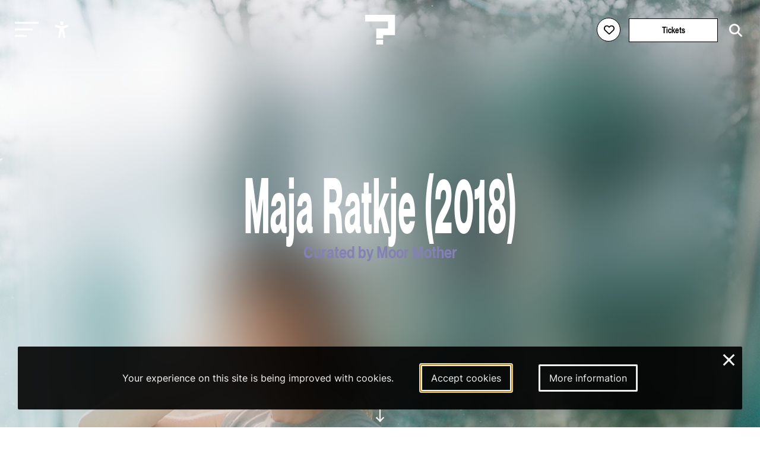

--- FILE ---
content_type: text/html; charset=utf-8
request_url: https://leguesswho.com/lineup/maja-s-k-ratkje?referrer=lineup%2Frizan-said
body_size: 8013
content:
<!DOCTYPE html>
<html lang="en" class="">

    <head>
        <meta charset="utf-8">
        <meta http-equiv="X-UA-Compatible" content="IE=edge">
        <meta name="csrf-token" content="UXURxEd37oJi1sMSx3ImK0FgbA5apVf94HWWrYEY">
        <meta name="viewport" content="width=device-width, initial-scale=1">
        <meta name="description" content="">
        <title>Maja S. K. Ratkje - Le Guess Who?</title>
        <link rel="stylesheet" href="https://cdnjs.cloudflare.com/ajax/libs/font-awesome/6.2.0/css/all.min.css" integrity="sha512-xh6O/CkQoPOWDdYTDqeRdPCVd1SpvCA9XXcUnZS2FmJNp1coAFzvtCN9BmamE+4aHK8yyUHUSCcJHgXloTyT2A==" crossorigin="anonymous" referrerpolicy="no-referrer" />
        <meta property="og:title" content="Maja S. K. Ratkje - Le Guess Who?">
    <meta property="og:url" content="https://leguesswho.com/lineup/maja-s-k-ratkje">
    <meta property="og:type" content="website">
    <meta property="og:description" content="">
            <meta property="og:image" content="https://leguesswho.com/media/acts%202018/maja_ratkje.jpg">
            <link rel="stylesheet" type="text/css" href="https://leguesswho.com/css/builds/app.css?1769009187">
            <!-- Livewire Styles --><style >[wire\:loading][wire\:loading], [wire\:loading\.delay][wire\:loading\.delay], [wire\:loading\.inline-block][wire\:loading\.inline-block], [wire\:loading\.inline][wire\:loading\.inline], [wire\:loading\.block][wire\:loading\.block], [wire\:loading\.flex][wire\:loading\.flex], [wire\:loading\.table][wire\:loading\.table], [wire\:loading\.grid][wire\:loading\.grid], [wire\:loading\.inline-flex][wire\:loading\.inline-flex] {display: none;}[wire\:loading\.delay\.none][wire\:loading\.delay\.none], [wire\:loading\.delay\.shortest][wire\:loading\.delay\.shortest], [wire\:loading\.delay\.shorter][wire\:loading\.delay\.shorter], [wire\:loading\.delay\.short][wire\:loading\.delay\.short], [wire\:loading\.delay\.default][wire\:loading\.delay\.default], [wire\:loading\.delay\.long][wire\:loading\.delay\.long], [wire\:loading\.delay\.longer][wire\:loading\.delay\.longer], [wire\:loading\.delay\.longest][wire\:loading\.delay\.longest] {display: none;}[wire\:offline][wire\:offline] {display: none;}[wire\:dirty]:not(textarea):not(input):not(select) {display: none;}:root {--livewire-progress-bar-color: #2299dd;}[x-cloak] {display: none !important;}[wire\:cloak] {display: none !important;}dialog#livewire-error::backdrop {background-color: rgba(0, 0, 0, .6);}</style>
</head>

    <body class="smooth page-large colors-lineup">
                    <!-- Google tag (gtag.js) -->
<script async src="https://www.googletagmanager.com/gtag/js?id=G-035GVLN0VR"></script>
<script>
  window.dataLayer = window.dataLayer || [];
  function gtag(){dataLayer.push(arguments);}
  gtag('js', new Date());

  gtag('config', 'G-035GVLN0VR');
</script>

<script>
  var _paq = window._paq = window._paq || [];
  /* tracker methods like "setCustomDimension" should be called before "trackPageView" */
  _paq.push(["disableCookies"]);
  _paq.push(['enableHeartBeatTimer']);
  _paq.push(['trackPageView']);
  _paq.push(['enableLinkTracking']);
  (function() {
    var u="https://m.amphora.nl/";
    _paq.push(['setTrackerUrl', u+'js/']);
    _paq.push(['setSiteId', '2']);
    var d=document, g=d.createElement('script'), s=d.getElementsByTagName('script')[0];
    g.async=true; g.src=u+'js/'; s.parentNode.insertBefore(g,s);
  })();
</script>
                <div class="background">
            <div class="blur"></div>
        </div>
        <input type="checkbox" id="nav-toggle">
        <nav class="nav" role="navigation" aria-label="main navigation" id="nav" x-data="{ open: false }" x-trap="open">
            <a href="#main" class="skip-link" x-on:click="open=false;document.getElementById('nav-toggle').checked=false">Skip to main content</a>
            <div class="relative">
                <button class="nav-burger" x-on:click="open=!open" id="nav-burger" aria-expanded="false" aria-controls="nav-container" aria-label="Toggle main navigation">
                    <span></span>
                    <span></span>
                    <span></span>
                </button>
                <ul @click.outside="open=false" class="accessibility-menu" id="accessibility-menu" :aria-expanded="open" x-data="{ open: false }" :class="{ 'isopen': open }">
                    <li><button x-on:click="open=!open;if (open) { await $nextTick();$refs.contrast.focus()}" aria-controls="accessibility-menu" :aria-label="open ? 'Hide accessibility options' : 'Show accessibility options'"><svg class="svg" xmlns="http://www.w3.org/2000/svg" viewBox="0 0 512 512" fill="currentColor">
                                <path d="M256,112a56,56,0,1,1,56-56A56.06,56.06,0,0,1,256,112Z"></path>
                                <path d="M432,112.8l-.45.12h0l-.42.13c-1,.28-2,.58-3,.89-18.61,5.46-108.93,30.92-172.56,30.92-59.13,0-141.28-22-167.56-29.47a73.79,73.79,0,0,0-8-2.58c-19-5-32,14.3-32,31.94,0,17.47,15.7,25.79,31.55,31.76v.28l95.22,29.74c9.73,3.73,12.33,7.54,13.6,10.84,4.13,10.59.83,31.56-.34,38.88l-5.8,45L150.05,477.44q-.15.72-.27,1.47l-.23,1.27h0c-2.32,16.15,9.54,31.82,32,31.82,19.6,0,28.25-13.53,32-31.94h0s28-157.57,42-157.57,42.84,157.57,42.84,157.57h0c3.75,18.41,12.4,31.94,32,31.94,22.52,0,34.38-15.74,32-31.94-.21-1.38-.46-2.74-.76-4.06L329,301.27l-5.79-45c-4.19-26.21-.82-34.87.32-36.9a1.09,1.09,0,0,0,.08-.15c1.08-2,6-6.48,17.48-10.79l89.28-31.21a16.9,16.9,0,0,0,1.62-.52c16-6,32-14.3,32-31.93S451,107.81,432,112.8Z"></path>
                            </svg><span x-show="open" x-transition x-cloak>Accessibility options</span></button></li>
                    <li x-show="open" x-transition x-cloak><button x-ref="contrast" :aria-checked="document.documentElement.classList.contains('contrast')" onclick="toggleClass('contrast', this)" aria-label="Switch between high and low contrast"><svg class="svg" viewBox="0 0 24 24" fill="currentColor" xmlns="http://www.w3.org/2000/svg"><path d="M12 21.9967C6.47715 21.9967 2 17.5196 2 11.9967C2 6.47386 6.47715 1.9967 12 1.9967C17.5228 1.9967 22 6.47386 22 11.9967C22 17.5196 17.5228 21.9967 12 21.9967ZM12 19.9967V3.9967C7.58172 3.9967 4 7.57843 4 11.9967C4 16.415 7.58172 19.9967 12 19.9967Z"/></svg><span><i></i>High contrast</span></button></li>
                    <li x-show="open" x-transition x-cloak><button :aria-checked="document.documentElement.classList.contains('low-incentive')" onclick="toggleClass('low-incentive', this)" aria-label="Low-incentive mode"><svg class="svg" viewBox="0 0 48 48" fill="none" xmlns="http://www.w3.org/2000/svg"><rect width="48" height="48" fill="white" fill-opacity="0.01"/><path d="M19.036 44.0001C18.0561 40.8045 16.5778 38.4222 14.6011 36.8532C11.636 34.4997 6.92483 35.9624 5.18458 33.5349C3.44433 31.1073 6.40382 26.6431 7.44234 24.009C8.48086 21.375 3.46179 20.4436 4.04776 19.6958C4.43842 19.1973 6.97471 17.7587 11.6567 15.3801C12.987 7.79346 17.9008 4.00014 26.3982 4.00014C39.1441 4.00014 44 14.8061 44 21.679C44 28.552 38.1201 35.9563 29.7441 37.5528C28.9951 38.6436 30.0754 40.7927 32.9848 44.0001" stroke="currentColor" stroke-width="2" stroke-linecap="round" stroke-linejoin="round"/><path fill-rule="evenodd" clip-rule="evenodd" d="M19.4997 14.5C18.8464 17.0342 19.0408 18.8138 20.0829 19.8385C21.125 20.8633 22.9011 21.5334 25.4112 21.8489C24.8417 25.1176 25.5361 26.6511 27.4942 26.4493C29.4524 26.2475 30.6289 25.4338 31.0239 24.0083C34.0842 24.8684 35.7428 24.1486 35.9997 21.8489C36.3852 18.3993 34.525 15.6475 33.7624 15.6475C32.9997 15.6475 31.0239 15.5547 31.0239 14.5C31.0239 13.4452 28.7159 12.8493 26.6329 12.8493C24.5499 12.8493 25.8035 11.4452 22.9432 12C21.0363 12.3698 19.8885 13.2031 19.4997 14.5Z" fill="currentColor" stroke="currentColor" stroke-width="2" stroke-linejoin="round"/><path d="M30.5002 25.5001C29.4833 26.1311 28.0878 27.1804 27.5002 28.0001C26.0313 30.0496 24.8398 31.2975 24.5791 32.6082" stroke="currentColor" stroke-width="2" stroke-linecap="round"/></svg><span><i></i>Low-incentive</span></button></li>
                    <li x-show="open" x-transition x-cloak><button :aria-checked="document.documentElement.classList.contains('fontsize')" onclick="toggleClass('fontsize', this)" aria-label="Change font size"><svg class="svg" xmlns="http://www.w3.org/2000/svg" viewBox="0 0 24 24" fill="none"><path d="M10.212 17.11L15.0434 3.49912C15.2657 2.87274 16.1126 2.83594 16.4083 3.38866L16.457 3.4992L21.957 18.9997C22.0955 19.3901 21.8913 19.8188 21.501 19.9573C21.1431 20.0843 20.7531 19.9233 20.5838 19.5949L20.5434 19.5013L18.946 15H12.552L10.9726 19.4521C10.9201 19.6396 10.7955 19.8048 10.6175 19.9045L10.5253 19.9482C10.1721 20.0875 9.77668 19.9401 9.59619 19.6178L9.55249 19.5256L8.556 17H4.443L3.44768 19.5209C3.30809 19.874 2.93033 20.0621 2.57164 19.9737L2.47447 19.9426C2.12137 19.803 1.93328 19.4253 2.02168 19.0666L2.05272 18.9694L5.80633 9.47427C6.04172 8.87883 6.84884 8.84415 7.15104 9.36975L7.20152 9.47487L10.212 17.11L15.0434 3.49912L10.212 17.11ZM6.50294 11.7923L5.036 15.5H7.964L6.50294 11.7923ZM15.7501 5.99248L13.084 13.5H18.414L15.7501 5.99248Z" fill="currentColor"/></svg><span><i></i>Enlarge text</span></button></li>
                </ul>
                <a href="/" class="nav-logo" aria-label="Homepage Le Guess Who? 5-8 November 2026
Utrecht, The Netherlands"><img src="/media/static/questionmark-black.svg" alt="Le Guess Who?"><span>5-8 November 2026<br />
Utrecht, The Netherlands</span></a>
                <div class="nav-right nav-left">
                                    </div>
                <div class="nav-right">
                    <span wire:snapshot="{&quot;data&quot;:{&quot;user&quot;:null},&quot;memo&quot;:{&quot;id&quot;:&quot;WAGIYVAinipHVFCeBulp&quot;,&quot;name&quot;:&quot;login-button&quot;,&quot;path&quot;:&quot;lineup\/maja-s-k-ratkje&quot;,&quot;method&quot;:&quot;GET&quot;,&quot;release&quot;:&quot;a-a-a&quot;,&quot;children&quot;:[],&quot;scripts&quot;:[&quot;0-2&quot;],&quot;assets&quot;:[],&quot;errors&quot;:[],&quot;locale&quot;:&quot;en&quot;},&quot;checksum&quot;:&quot;bf54d92eca801f2c81bd275248a0e156987c1b596b4b62f868393ced59ac19c3&quot;}" wire:effects="{&quot;scripts&quot;:{&quot;0-2&quot;:&quot;        &lt;script&gt;\n            Livewire.on(&#039;timetableLoginClose&#039;, () =&gt; {\n                setTimeout(() =&gt; {\n                    document.querySelector(&#039;.timetable-login-button button&#039;).focus();\n                }, 100)\n            })\n        &lt;\/script&gt;\n        &quot;},&quot;listeners&quot;:[&quot;timetableLoginSuccess&quot;]}" wire:id="WAGIYVAinipHVFCeBulp" class="timetable-login-button">
    <button wire:click="login"  class="" aria-label="Favorites login">
        <i class="fa-regular fa-heart"></i>
        <i class="fa-solid fa-heart"></i>
        <span>Favorites login</span>
    </button>
        </span>
                                            <a href="/tickets" class="button" aria-label="Tickets">Tickets</a>
                                        <form class="search" action="https://leguesswho.com/search">
                        <input name="q" placeholder="Search for" aria-label="Search for">
                        <button class="submit" aria-label="Start search"><i class="fa-solid fa-magnifying-glass"></i></button>
                    </form>
                </div>
            </div>
            <div id="nav-container">
                <ul class="nav0"><li><a href="/lgw">Le Guess Who?</a><ul class="nav1"><li><a href="/tickets">Tickets</a></li><li><a href="/lineup">Line-up 2025</a></li><li><a href="/news">News</a></li><li><a href="/recordings">Recordings</a><ul class="nav2"><li><a href="/recordings/arooj-aftab-live-at-le-guess-who-2021">Arooj Aftab - Live at Le Guess Who? 2021</a><ul class="nav3"></ul></li><li><a href="/recordings/mazaher-live-at-le-guess-who-2021">Mazaher - Live at Le Guess Who? 2021</a><ul class="nav3"></ul></li><li><a href="/recordings/the-microphones-live-at-le-guess-who-2021">The Microphones - Live at Le Guess Who? 2021</a><ul class="nav3"><li><a href="/recordings/the-microphones-live-at-le-guess-who-2021/the-microphones-live-at-le-guess-who-2021">The Microphones - Live at Le Guess Who? 2021</a></li></ul></li><li><a href="/recordings/pink-oculus-live-at-le-guess-who-2021">Pink Oculus - Live at Le Guess Who? 2021</a><ul class="nav3"></ul></li><li><a href="/recordings/aldous-harding-live-at-le-guess-who-2019">Aldous Harding - Live at Le Guess Who? 2019</a><ul class="nav3"><li><a href="/recordings/aldous-harding-live-at-le-guess-who-2019/aldous-harding-live-at-le-guess-who-2019">Aldous Harding - Live at Le Guess Who? 2019</a></li></ul></li></ul></li><li><a href="/about">About & FAQ</a><ul class="nav2"><li><a href="/about/faq">FAQ</a><ul class="nav3"></ul></li><li><a href="/about/about-utrecht">About Utrecht</a></li><li><a href="/about/venues">Le Guess Who? venues</a></li></ul></li><li><a href="/support">Support LGW</a></li></ul></li><li><a href="/cosmos">COSMOS</a><ul class="nav1"><li><a href="/cosmos/embassies">Embassies</a><ul class="nav2"></ul></li><li><a href="/cosmos/lineup">Line-up 2025</a></li><li><a href="/news#cosmos">News</a></li><li><a href="/cosmos/about-cosmos">About</a></li></ul></li><li><a href="/u/">U?</a><ul class="nav1"><li><a href="/news#u">News</a></li><li><a href="/u/lineup">Line-up U? 2025</a></li><li><a href="/u/u-2025-community-curators">Community Curators</a></li><li><a href="/u/about-faq">About & FAQ</a><ul class="nav2"><li><a href="/u/about-faq/about-u">About</a></li><li><a href="/u/about-faq/faq">FAQ</a></li><li><a href="/u/about-faq/about-utrecht">About Utrecht</a></li></ul></li></ul></li></ul>
            </div>
        </nav>
        <div class="flex has-footer">
            <section class="content">
                    <header class="relative flex flex-columns flex-ai-center bg-cover bg-center" style="background-image:url(&#039;https://leguesswho.com/media/acts 2018/maja_ratkje.jpg&#039;)">
                    <div class="blur"></div>
                <div class="max-width-2 relative z-1 ta-center">
            <h1 class="h1">
                Maja Ratkje
                                    (2018)
                            </h1>
            <div class="header-content">
                                                                    <h4 class="h4" style="color:#8381B5">Curated by Moor Mother</h4>
                                                            </div>
        </div>
        <a href="#down" class="go-down"><span>scroll</span></a>
    </header>
    <nav aria-label="Breadcrumb">
    <ul class="crumb">
        <li>
            <div class="go-down-target"></div>
            <a href="https://leguesswho.com" aria-label="Go back" class="back">&nbsp;</a>
        </li>
        <li><a href="/">home</a></li>
                                    <li>/ <a href="/lineup">lineup</a></li>
                            <li>/ <a href="/lineup/rizan-said">rizan-said</a></li>
                                </ul>
</nav>
    <a id="main"></a>
    <article class="page-body" data-color="#8381B5">
                    <div class="act out-wide">
                <div>
                    <h2 class="h1">
                        Maja Ratkje
                                                    (2018)
                                            </h2>
                    <div class="header-content">
                                                                    <h4 class="h4" style="color:#8381B5">Curated by Moor Mother</h4>
                                                            </div>
                    <p><strong>Renowned for her extraordinary vocal range, The Chicago Reader described Maja S. K. Ratkje as &ldquo;one of the most astonishing singers on the planet.&rdquo;</strong> Even more of an accomplishment when you think about the fact that the Norwegian musician is also a talented composer, performer and engineer. Visual art or text material often play a huge part in her artistry, with her music having been performed throughout the world by acclaimed performers such as Oslo Sinfonietta and BBC Scottish Symphony Orchestra.</p>
                    <div class="video">
                    <iframe title="Video for Maja S. K. Ratkje" src="https://www.youtube-nocookie.com/embed/lWSufc257j4?modestbranding=0&amp;showinfo=0&amp;rel=0&amp;disablekb=1&amp;autoplay=0" allow="autoplay" frameborder="0" allowfullscreen></iframe>
            </div>
                    <div class="tags">
            <a href="/lineup/rizan-said#curated-by-moor-mother" class="tag" style="border-color:#8381B5">Curated by Moor Mother</a>
                            <a href="/lineup/rizan-said#2018" class="tag">2018</a>
        </div>
                    <div class="back">
        <a class="back" href="https://leguesswho.com"><span></span>go back</a>
    </div>
                </div>
                <div>
                                                                                                        <h3 class="h5">Spotify</h3>
                                                    <div class="spotify spotify-disabled">Unable to embed spotify. Please <a href="https://leguesswho.com/cookieconsent/accept">click here to accept cookies</a> and enable playing of music.</div>
                                                                                </div>
            </div>
                
    </article>
        <section class="section  lazy" data-bg="" data-color="red">
                            <div class="max-width">
                <article class="article">
                    <h2 class="h2 cm-from-bottom">You might also like</h2>
                </article>
            </div>
                <div class="relative">
            <div class="container scrollbar-x">
                <div class="items">
                                            <div data-order="pan daijing presents: &#039;fist piece&#039;" class="item" data-pixel-disabled="https://leguesswho.com/media-resized/pixel/acts 2018/Pan Daijing.jpg" data-color="#8381B5" data-project="Curated by Moor Mother,," data-edition="" data-mediatype="You might also like" data-days="" data-start="">
        
        <div class="relative">
            <div class="reverse">
                <h3 class="h6"><a draggable="false" href="https://leguesswho.com/lineup/pan-daijing-presents-fist-piece?referrer=lineup%2Frizan-said" aria-label="Pan Daijing presents: &#039;Fist Piece&#039;">Pan Daijing presents: 'Fist Piece'</a></h3>
                            </div>
            <div class="img">
                                    <img src="[data-uri]" draggable="false" class="lazy" data-src="https://leguesswho.com/media-resized/item2/acts 2018/Pan Daijing.jpg" alt="Pan Daijing presents: &#039;Fist Piece&#039;">
                            </div>
                                        <div class="project-bg" style="background-color:#8381B5"></div>
                <div class="project" style="border-color:#8381B5;color:#8381B5"><span>Curated by Moor Mother</span></div>
                    </div>
        <a aria-hidden="true" draggable="false" tabindex="-1" href="https://leguesswho.com/lineup/pan-daijing-presents-fist-piece?referrer=lineup%2Frizan-said" class="fill"></a>
    </div>
                                            <div data-order="lucrecia dalt" class="item" data-pixel-disabled="https://leguesswho.com/media-resized/pixel/acts 2018/Lucrecia Dalt.jpg" data-color="#7dd3f7" data-project="RVNG Intl. presents,," data-edition="" data-mediatype="You might also like" data-days="" data-start="">
        
        <div class="relative">
            <div class="reverse">
                <h3 class="h6"><a draggable="false" href="https://leguesswho.com/lineup/lucrecia-dalt-2018?referrer=lineup%2Frizan-said" aria-label="Lucrecia Dalt">Lucrecia Dalt</a></h3>
                            </div>
            <div class="img">
                                    <img src="[data-uri]" draggable="false" class="lazy" data-src="https://leguesswho.com/media-resized/item2/acts 2018/Lucrecia Dalt.jpg" alt="Lucrecia Dalt">
                            </div>
                                        <div class="project-bg" style="background-color:#7dd3f7"></div>
                <div class="project" style="border-color:#7dd3f7;color:#7dd3f7"><span>RVNG Intl. presents</span></div>
                    </div>
        <a aria-hidden="true" draggable="false" tabindex="-1" href="https://leguesswho.com/lineup/lucrecia-dalt-2018?referrer=lineup%2Frizan-said" class="fill"></a>
    </div>
                                            <div data-order="maria chavez" class="item" data-pixel-disabled="https://leguesswho.com/media-resized/pixel/acts 2018/Maria_Chavez.jpg" data-color="#8381B5" data-project="Curated by Moor Mother,," data-edition="" data-mediatype="You might also like" data-days="" data-start="">
        
        <div class="relative">
            <div class="reverse">
                <h3 class="h6"><a draggable="false" href="https://leguesswho.com/lineup/maria-chavez?referrer=lineup%2Frizan-said" aria-label="Maria Chavez">Maria Chavez</a></h3>
                            </div>
            <div class="img">
                                    <img src="[data-uri]" draggable="false" class="lazy" data-src="https://leguesswho.com/media-resized/item2/acts 2018/Maria_Chavez.jpg" alt="Maria Chavez">
                            </div>
                                        <div class="project-bg" style="background-color:#8381B5"></div>
                <div class="project" style="border-color:#8381B5;color:#8381B5"><span>Curated by Moor Mother</span></div>
                    </div>
        <a aria-hidden="true" draggable="false" tabindex="-1" href="https://leguesswho.com/lineup/maria-chavez?referrer=lineup%2Frizan-said" class="fill"></a>
    </div>
                                    </div>
            </div>
            <span class="scroll-buttons no-select"><button class="scroll-button scroll-button-prev hide" aria-label="Previous - Scroll items to the left"></button><button class="scroll-button scroll-button-next hide" aria-label="Next - Scroll items to the right"></button></span>
        </div>
    </section>
            <section class="section section-newsletter lazy" data-bg="" data-color="">
    <article class="article max-width ta-center">
        <h2 class="h1 cm-from-bottom">Newsletter</h2>
        Also want to receive all our latest news in your inbox? Sign up for our newsletter.
        
        <form>
            <a target="_blank" href="https://pages.cm.com/2759811000/c9a4093b-320d-461e-b7ab-b1a02caca41a" class="button" aria-label="Subscribe to our newsletter">subscribe</a>
        </form>
    </article>
</section>
            </section>
                            <footer class="footer">
                    <div class="footer-bg">
                                                    <video playsinline autoplay muted loop>
                                <source src="/media/video/lgw2025_6_1920_footer_small.mp4" type="video/mp4">
                            </video>
                                            </div>
                    <div class="footer-container" x-data="{ desktop: window.innerWidth > 750 }">
                        <div class="max-width flex">
                            <div x-data="{ open: false }">
                                <input type="checkbox" id="footer1" aria-label="Toggle sitemap" x-on:click="open = !open" aria-controls="footer1_div">
                                <h3><label for="footer1">Sitemap</label></h3>
                                <div :aria-expanded="open || desktop" id="footer1_div">
                                                                            <a class="block" href="/lgw">Le Guess Who?</a>
                                                                            <a class="block" href="/cosmos">COSMOS</a>
                                                                            <a class="block" href="/u/">U?</a>
                                                                    </div>
                            </div>
                            <div x-data="{ open: false }">
                                <input type="checkbox" id="footer2" aria-label="Toggle more info about Le Guess Who?" x-on:click="open = !open" aria-controls="footer2_div">
                                <h3><label for="footer2">Le Guess Who?</label></h3>
                                <div :aria-expanded="open || desktop" id="footer2_div">
                                                                            <a class="block" href="/partners">Partners</a>
                                                                            <a class="block" href="/press">Press</a>
                                                                            <a class="block" href="/team">Team</a>
                                                                            <a class="block" href="/privacy-statement">Privacy statement</a>
                                                                            <a class="block" href="/house-rules">Code of Conduct &amp; House Rules</a>
                                                                            <a class="block" href="/sustainability">Sustainability</a>
                                                                            <a class="block" href="/accessibility">Accessibility</a>
                                                                        <a class="block" href="https://leguesswho.com/anbi" target="_blank">ANBI info</a>
                                </div>
                            </div>
                            <div x-data="{ open: false }">
                                <input type="checkbox" id="footer3" aria-label="Toggle contact information" x-on:click="open = !open" aria-controls="footer3_div">
                                <h3><label for="footer3">Contact</label></h3>
                                <div :aria-expanded="open || desktop" id="footer3_div">
                                    Helling 150<br />
3523 CC Utrecht<br />
Netherlands<br />
<a href="mailto:info@leguesswho.com">info@leguesswho.com</a>
                                </div>
                            </div>
                            <div x-data="{ open: false }">
                                <input type="checkbox" id="footer4" aria-label="Toggle get involved" x-on:click="open = !open" aria-controls="footer4_div">
                                <h3><label for="footer4">Get involved</label></h3>
                                <div :aria-expanded="open || desktop" id="footer4_div">
                                                                            <a class="block" href="/about/volunteering">Volunteering</a>
                                                                            <a class="block" href="/vacancies">Vacancies &amp; Internships</a>
                                                                            <a class="block" href="/newsletter">Newsletter sign-up</a>
                                                                            <a class="block" href="/support">Support LGW</a>
                                                                            <a class="block" href="/festival-app">Festival App</a>
                                                                    </div>
                            </div>
                            <div>
                                <h3>Social media</h3>
                                                                    <a class="block social" href="https://www.instagram.com/le_guess_who/" target="_blank" aria-label="Our instagram page"><i class="fa-brands fa-instagram"></i>Instagram</a>
                                                                    <a class="block social" href="https://www.youtube.com/user/leguesswhofestival" target="_blank" aria-label="Our youtube page"><i class="fa-brands fa-youtube"></i>Youtube</a>
                                                                    <a class="block social" href="https://open.spotify.com/user/leguesswho" target="_blank" aria-label="Our spotify page"><i class="fa-brands fa-spotify"></i>Spotify</a>
                                                                    <a class="block social" href="https://soundcloud.com/leguesswho" target="_blank" aria-label="Our soundcloud page"><i class="fa-brands fa-soundcloud"></i>Soundcloud</a>
                                                                    <a class="block social" href="https://www.tiktok.com/@leguesswho" target="_blank" aria-label="Our tiktok page"><i class="fa-brands fa-tiktok"></i>Tiktok</a>
                                                            </div>
                        </div>
                        <div class="max-width flex">
                            <div>
                                <a href="https://ramdath.com" target="_blank">Digital Design & Website by RAMDATH</a>
                            </div>
                        </div>
                    </div>
                </footer>
                    </div>
        <div wire:snapshot="{&quot;data&quot;:{&quot;email&quot;:null,&quot;verificationCode&quot;:null,&quot;code&quot;:null,&quot;show&quot;:false},&quot;memo&quot;:{&quot;id&quot;:&quot;J8HOC5SrIW9oGT4UgS0I&quot;,&quot;name&quot;:&quot;timetable-login&quot;,&quot;path&quot;:&quot;lineup\/maja-s-k-ratkje&quot;,&quot;method&quot;:&quot;GET&quot;,&quot;release&quot;:&quot;a-a-a&quot;,&quot;children&quot;:[],&quot;scripts&quot;:[],&quot;assets&quot;:[],&quot;errors&quot;:[],&quot;locale&quot;:&quot;en&quot;},&quot;checksum&quot;:&quot;2cd83be9078659b49b29e4abc416bb5fbd0aab2a3af220a4143fbdd43b159483&quot;}" wire:effects="{&quot;listeners&quot;:[&quot;timetableLoginShow&quot;]}" wire:id="J8HOC5SrIW9oGT4UgS0I">
    <!--[if BLOCK]><![endif]--><!--[if ENDBLOCK]><![endif]--></div>
        <div class="cookieconsent-container">
        <div class="cookieconsent-explain">
            Your experience on this site is being improved with cookies.        </div>
        <a href="https://leguesswho.com/cookieconsent/accept" autofocus aria-label="Accept cookies" class="cookieconsent-button cookieconsent-button-accept">Accept cookies</a>
        <a href="/cookiestatement" aria-label="More information about our cookies" class="cookieconsent-button cookieconsent-button-moreinfo">More information</a>
        <a href="https://leguesswho.com/cookieconsent/deny" class="cookieconsent-close" aria-label="Close and deny cookies">&times;</a>
    </div>
        <script src="https://leguesswho.com/js/builds/app.js?1769009188"></script>
    <script src="/livewire/livewire.min.js?id=0f6341c0"   data-csrf="UXURxEd37oJi1sMSx3ImK0FgbA5apVf94HWWrYEY" data-update-uri="/livewire/update" data-navigate-once="true"></script>
</body>

</html>


--- FILE ---
content_type: text/html; charset=utf-8
request_url: https://www.youtube-nocookie.com/embed/lWSufc257j4?modestbranding=0&showinfo=0&rel=0&disablekb=1&autoplay=0
body_size: 46547
content:
<!DOCTYPE html><html lang="en" dir="ltr" data-cast-api-enabled="true"><head><meta name="viewport" content="width=device-width, initial-scale=1"><script nonce="NiXhK9cCXridMb2nug7uKw">if ('undefined' == typeof Symbol || 'undefined' == typeof Symbol.iterator) {delete Array.prototype.entries;}</script><style name="www-roboto" nonce="7sePhM0m13_YkghOrI_wbQ">@font-face{font-family:'Roboto';font-style:normal;font-weight:400;font-stretch:100%;src:url(//fonts.gstatic.com/s/roboto/v48/KFO7CnqEu92Fr1ME7kSn66aGLdTylUAMa3GUBHMdazTgWw.woff2)format('woff2');unicode-range:U+0460-052F,U+1C80-1C8A,U+20B4,U+2DE0-2DFF,U+A640-A69F,U+FE2E-FE2F;}@font-face{font-family:'Roboto';font-style:normal;font-weight:400;font-stretch:100%;src:url(//fonts.gstatic.com/s/roboto/v48/KFO7CnqEu92Fr1ME7kSn66aGLdTylUAMa3iUBHMdazTgWw.woff2)format('woff2');unicode-range:U+0301,U+0400-045F,U+0490-0491,U+04B0-04B1,U+2116;}@font-face{font-family:'Roboto';font-style:normal;font-weight:400;font-stretch:100%;src:url(//fonts.gstatic.com/s/roboto/v48/KFO7CnqEu92Fr1ME7kSn66aGLdTylUAMa3CUBHMdazTgWw.woff2)format('woff2');unicode-range:U+1F00-1FFF;}@font-face{font-family:'Roboto';font-style:normal;font-weight:400;font-stretch:100%;src:url(//fonts.gstatic.com/s/roboto/v48/KFO7CnqEu92Fr1ME7kSn66aGLdTylUAMa3-UBHMdazTgWw.woff2)format('woff2');unicode-range:U+0370-0377,U+037A-037F,U+0384-038A,U+038C,U+038E-03A1,U+03A3-03FF;}@font-face{font-family:'Roboto';font-style:normal;font-weight:400;font-stretch:100%;src:url(//fonts.gstatic.com/s/roboto/v48/KFO7CnqEu92Fr1ME7kSn66aGLdTylUAMawCUBHMdazTgWw.woff2)format('woff2');unicode-range:U+0302-0303,U+0305,U+0307-0308,U+0310,U+0312,U+0315,U+031A,U+0326-0327,U+032C,U+032F-0330,U+0332-0333,U+0338,U+033A,U+0346,U+034D,U+0391-03A1,U+03A3-03A9,U+03B1-03C9,U+03D1,U+03D5-03D6,U+03F0-03F1,U+03F4-03F5,U+2016-2017,U+2034-2038,U+203C,U+2040,U+2043,U+2047,U+2050,U+2057,U+205F,U+2070-2071,U+2074-208E,U+2090-209C,U+20D0-20DC,U+20E1,U+20E5-20EF,U+2100-2112,U+2114-2115,U+2117-2121,U+2123-214F,U+2190,U+2192,U+2194-21AE,U+21B0-21E5,U+21F1-21F2,U+21F4-2211,U+2213-2214,U+2216-22FF,U+2308-230B,U+2310,U+2319,U+231C-2321,U+2336-237A,U+237C,U+2395,U+239B-23B7,U+23D0,U+23DC-23E1,U+2474-2475,U+25AF,U+25B3,U+25B7,U+25BD,U+25C1,U+25CA,U+25CC,U+25FB,U+266D-266F,U+27C0-27FF,U+2900-2AFF,U+2B0E-2B11,U+2B30-2B4C,U+2BFE,U+3030,U+FF5B,U+FF5D,U+1D400-1D7FF,U+1EE00-1EEFF;}@font-face{font-family:'Roboto';font-style:normal;font-weight:400;font-stretch:100%;src:url(//fonts.gstatic.com/s/roboto/v48/KFO7CnqEu92Fr1ME7kSn66aGLdTylUAMaxKUBHMdazTgWw.woff2)format('woff2');unicode-range:U+0001-000C,U+000E-001F,U+007F-009F,U+20DD-20E0,U+20E2-20E4,U+2150-218F,U+2190,U+2192,U+2194-2199,U+21AF,U+21E6-21F0,U+21F3,U+2218-2219,U+2299,U+22C4-22C6,U+2300-243F,U+2440-244A,U+2460-24FF,U+25A0-27BF,U+2800-28FF,U+2921-2922,U+2981,U+29BF,U+29EB,U+2B00-2BFF,U+4DC0-4DFF,U+FFF9-FFFB,U+10140-1018E,U+10190-1019C,U+101A0,U+101D0-101FD,U+102E0-102FB,U+10E60-10E7E,U+1D2C0-1D2D3,U+1D2E0-1D37F,U+1F000-1F0FF,U+1F100-1F1AD,U+1F1E6-1F1FF,U+1F30D-1F30F,U+1F315,U+1F31C,U+1F31E,U+1F320-1F32C,U+1F336,U+1F378,U+1F37D,U+1F382,U+1F393-1F39F,U+1F3A7-1F3A8,U+1F3AC-1F3AF,U+1F3C2,U+1F3C4-1F3C6,U+1F3CA-1F3CE,U+1F3D4-1F3E0,U+1F3ED,U+1F3F1-1F3F3,U+1F3F5-1F3F7,U+1F408,U+1F415,U+1F41F,U+1F426,U+1F43F,U+1F441-1F442,U+1F444,U+1F446-1F449,U+1F44C-1F44E,U+1F453,U+1F46A,U+1F47D,U+1F4A3,U+1F4B0,U+1F4B3,U+1F4B9,U+1F4BB,U+1F4BF,U+1F4C8-1F4CB,U+1F4D6,U+1F4DA,U+1F4DF,U+1F4E3-1F4E6,U+1F4EA-1F4ED,U+1F4F7,U+1F4F9-1F4FB,U+1F4FD-1F4FE,U+1F503,U+1F507-1F50B,U+1F50D,U+1F512-1F513,U+1F53E-1F54A,U+1F54F-1F5FA,U+1F610,U+1F650-1F67F,U+1F687,U+1F68D,U+1F691,U+1F694,U+1F698,U+1F6AD,U+1F6B2,U+1F6B9-1F6BA,U+1F6BC,U+1F6C6-1F6CF,U+1F6D3-1F6D7,U+1F6E0-1F6EA,U+1F6F0-1F6F3,U+1F6F7-1F6FC,U+1F700-1F7FF,U+1F800-1F80B,U+1F810-1F847,U+1F850-1F859,U+1F860-1F887,U+1F890-1F8AD,U+1F8B0-1F8BB,U+1F8C0-1F8C1,U+1F900-1F90B,U+1F93B,U+1F946,U+1F984,U+1F996,U+1F9E9,U+1FA00-1FA6F,U+1FA70-1FA7C,U+1FA80-1FA89,U+1FA8F-1FAC6,U+1FACE-1FADC,U+1FADF-1FAE9,U+1FAF0-1FAF8,U+1FB00-1FBFF;}@font-face{font-family:'Roboto';font-style:normal;font-weight:400;font-stretch:100%;src:url(//fonts.gstatic.com/s/roboto/v48/KFO7CnqEu92Fr1ME7kSn66aGLdTylUAMa3OUBHMdazTgWw.woff2)format('woff2');unicode-range:U+0102-0103,U+0110-0111,U+0128-0129,U+0168-0169,U+01A0-01A1,U+01AF-01B0,U+0300-0301,U+0303-0304,U+0308-0309,U+0323,U+0329,U+1EA0-1EF9,U+20AB;}@font-face{font-family:'Roboto';font-style:normal;font-weight:400;font-stretch:100%;src:url(//fonts.gstatic.com/s/roboto/v48/KFO7CnqEu92Fr1ME7kSn66aGLdTylUAMa3KUBHMdazTgWw.woff2)format('woff2');unicode-range:U+0100-02BA,U+02BD-02C5,U+02C7-02CC,U+02CE-02D7,U+02DD-02FF,U+0304,U+0308,U+0329,U+1D00-1DBF,U+1E00-1E9F,U+1EF2-1EFF,U+2020,U+20A0-20AB,U+20AD-20C0,U+2113,U+2C60-2C7F,U+A720-A7FF;}@font-face{font-family:'Roboto';font-style:normal;font-weight:400;font-stretch:100%;src:url(//fonts.gstatic.com/s/roboto/v48/KFO7CnqEu92Fr1ME7kSn66aGLdTylUAMa3yUBHMdazQ.woff2)format('woff2');unicode-range:U+0000-00FF,U+0131,U+0152-0153,U+02BB-02BC,U+02C6,U+02DA,U+02DC,U+0304,U+0308,U+0329,U+2000-206F,U+20AC,U+2122,U+2191,U+2193,U+2212,U+2215,U+FEFF,U+FFFD;}@font-face{font-family:'Roboto';font-style:normal;font-weight:500;font-stretch:100%;src:url(//fonts.gstatic.com/s/roboto/v48/KFO7CnqEu92Fr1ME7kSn66aGLdTylUAMa3GUBHMdazTgWw.woff2)format('woff2');unicode-range:U+0460-052F,U+1C80-1C8A,U+20B4,U+2DE0-2DFF,U+A640-A69F,U+FE2E-FE2F;}@font-face{font-family:'Roboto';font-style:normal;font-weight:500;font-stretch:100%;src:url(//fonts.gstatic.com/s/roboto/v48/KFO7CnqEu92Fr1ME7kSn66aGLdTylUAMa3iUBHMdazTgWw.woff2)format('woff2');unicode-range:U+0301,U+0400-045F,U+0490-0491,U+04B0-04B1,U+2116;}@font-face{font-family:'Roboto';font-style:normal;font-weight:500;font-stretch:100%;src:url(//fonts.gstatic.com/s/roboto/v48/KFO7CnqEu92Fr1ME7kSn66aGLdTylUAMa3CUBHMdazTgWw.woff2)format('woff2');unicode-range:U+1F00-1FFF;}@font-face{font-family:'Roboto';font-style:normal;font-weight:500;font-stretch:100%;src:url(//fonts.gstatic.com/s/roboto/v48/KFO7CnqEu92Fr1ME7kSn66aGLdTylUAMa3-UBHMdazTgWw.woff2)format('woff2');unicode-range:U+0370-0377,U+037A-037F,U+0384-038A,U+038C,U+038E-03A1,U+03A3-03FF;}@font-face{font-family:'Roboto';font-style:normal;font-weight:500;font-stretch:100%;src:url(//fonts.gstatic.com/s/roboto/v48/KFO7CnqEu92Fr1ME7kSn66aGLdTylUAMawCUBHMdazTgWw.woff2)format('woff2');unicode-range:U+0302-0303,U+0305,U+0307-0308,U+0310,U+0312,U+0315,U+031A,U+0326-0327,U+032C,U+032F-0330,U+0332-0333,U+0338,U+033A,U+0346,U+034D,U+0391-03A1,U+03A3-03A9,U+03B1-03C9,U+03D1,U+03D5-03D6,U+03F0-03F1,U+03F4-03F5,U+2016-2017,U+2034-2038,U+203C,U+2040,U+2043,U+2047,U+2050,U+2057,U+205F,U+2070-2071,U+2074-208E,U+2090-209C,U+20D0-20DC,U+20E1,U+20E5-20EF,U+2100-2112,U+2114-2115,U+2117-2121,U+2123-214F,U+2190,U+2192,U+2194-21AE,U+21B0-21E5,U+21F1-21F2,U+21F4-2211,U+2213-2214,U+2216-22FF,U+2308-230B,U+2310,U+2319,U+231C-2321,U+2336-237A,U+237C,U+2395,U+239B-23B7,U+23D0,U+23DC-23E1,U+2474-2475,U+25AF,U+25B3,U+25B7,U+25BD,U+25C1,U+25CA,U+25CC,U+25FB,U+266D-266F,U+27C0-27FF,U+2900-2AFF,U+2B0E-2B11,U+2B30-2B4C,U+2BFE,U+3030,U+FF5B,U+FF5D,U+1D400-1D7FF,U+1EE00-1EEFF;}@font-face{font-family:'Roboto';font-style:normal;font-weight:500;font-stretch:100%;src:url(//fonts.gstatic.com/s/roboto/v48/KFO7CnqEu92Fr1ME7kSn66aGLdTylUAMaxKUBHMdazTgWw.woff2)format('woff2');unicode-range:U+0001-000C,U+000E-001F,U+007F-009F,U+20DD-20E0,U+20E2-20E4,U+2150-218F,U+2190,U+2192,U+2194-2199,U+21AF,U+21E6-21F0,U+21F3,U+2218-2219,U+2299,U+22C4-22C6,U+2300-243F,U+2440-244A,U+2460-24FF,U+25A0-27BF,U+2800-28FF,U+2921-2922,U+2981,U+29BF,U+29EB,U+2B00-2BFF,U+4DC0-4DFF,U+FFF9-FFFB,U+10140-1018E,U+10190-1019C,U+101A0,U+101D0-101FD,U+102E0-102FB,U+10E60-10E7E,U+1D2C0-1D2D3,U+1D2E0-1D37F,U+1F000-1F0FF,U+1F100-1F1AD,U+1F1E6-1F1FF,U+1F30D-1F30F,U+1F315,U+1F31C,U+1F31E,U+1F320-1F32C,U+1F336,U+1F378,U+1F37D,U+1F382,U+1F393-1F39F,U+1F3A7-1F3A8,U+1F3AC-1F3AF,U+1F3C2,U+1F3C4-1F3C6,U+1F3CA-1F3CE,U+1F3D4-1F3E0,U+1F3ED,U+1F3F1-1F3F3,U+1F3F5-1F3F7,U+1F408,U+1F415,U+1F41F,U+1F426,U+1F43F,U+1F441-1F442,U+1F444,U+1F446-1F449,U+1F44C-1F44E,U+1F453,U+1F46A,U+1F47D,U+1F4A3,U+1F4B0,U+1F4B3,U+1F4B9,U+1F4BB,U+1F4BF,U+1F4C8-1F4CB,U+1F4D6,U+1F4DA,U+1F4DF,U+1F4E3-1F4E6,U+1F4EA-1F4ED,U+1F4F7,U+1F4F9-1F4FB,U+1F4FD-1F4FE,U+1F503,U+1F507-1F50B,U+1F50D,U+1F512-1F513,U+1F53E-1F54A,U+1F54F-1F5FA,U+1F610,U+1F650-1F67F,U+1F687,U+1F68D,U+1F691,U+1F694,U+1F698,U+1F6AD,U+1F6B2,U+1F6B9-1F6BA,U+1F6BC,U+1F6C6-1F6CF,U+1F6D3-1F6D7,U+1F6E0-1F6EA,U+1F6F0-1F6F3,U+1F6F7-1F6FC,U+1F700-1F7FF,U+1F800-1F80B,U+1F810-1F847,U+1F850-1F859,U+1F860-1F887,U+1F890-1F8AD,U+1F8B0-1F8BB,U+1F8C0-1F8C1,U+1F900-1F90B,U+1F93B,U+1F946,U+1F984,U+1F996,U+1F9E9,U+1FA00-1FA6F,U+1FA70-1FA7C,U+1FA80-1FA89,U+1FA8F-1FAC6,U+1FACE-1FADC,U+1FADF-1FAE9,U+1FAF0-1FAF8,U+1FB00-1FBFF;}@font-face{font-family:'Roboto';font-style:normal;font-weight:500;font-stretch:100%;src:url(//fonts.gstatic.com/s/roboto/v48/KFO7CnqEu92Fr1ME7kSn66aGLdTylUAMa3OUBHMdazTgWw.woff2)format('woff2');unicode-range:U+0102-0103,U+0110-0111,U+0128-0129,U+0168-0169,U+01A0-01A1,U+01AF-01B0,U+0300-0301,U+0303-0304,U+0308-0309,U+0323,U+0329,U+1EA0-1EF9,U+20AB;}@font-face{font-family:'Roboto';font-style:normal;font-weight:500;font-stretch:100%;src:url(//fonts.gstatic.com/s/roboto/v48/KFO7CnqEu92Fr1ME7kSn66aGLdTylUAMa3KUBHMdazTgWw.woff2)format('woff2');unicode-range:U+0100-02BA,U+02BD-02C5,U+02C7-02CC,U+02CE-02D7,U+02DD-02FF,U+0304,U+0308,U+0329,U+1D00-1DBF,U+1E00-1E9F,U+1EF2-1EFF,U+2020,U+20A0-20AB,U+20AD-20C0,U+2113,U+2C60-2C7F,U+A720-A7FF;}@font-face{font-family:'Roboto';font-style:normal;font-weight:500;font-stretch:100%;src:url(//fonts.gstatic.com/s/roboto/v48/KFO7CnqEu92Fr1ME7kSn66aGLdTylUAMa3yUBHMdazQ.woff2)format('woff2');unicode-range:U+0000-00FF,U+0131,U+0152-0153,U+02BB-02BC,U+02C6,U+02DA,U+02DC,U+0304,U+0308,U+0329,U+2000-206F,U+20AC,U+2122,U+2191,U+2193,U+2212,U+2215,U+FEFF,U+FFFD;}</style><script name="www-roboto" nonce="NiXhK9cCXridMb2nug7uKw">if (document.fonts && document.fonts.load) {document.fonts.load("400 10pt Roboto", "E"); document.fonts.load("500 10pt Roboto", "E");}</script><link rel="stylesheet" href="/s/player/652bbb94/www-player.css" name="www-player" nonce="7sePhM0m13_YkghOrI_wbQ"><style nonce="7sePhM0m13_YkghOrI_wbQ">html {overflow: hidden;}body {font: 12px Roboto, Arial, sans-serif; background-color: #000; color: #fff; height: 100%; width: 100%; overflow: hidden; position: absolute; margin: 0; padding: 0;}#player {width: 100%; height: 100%;}h1 {text-align: center; color: #fff;}h3 {margin-top: 6px; margin-bottom: 3px;}.player-unavailable {position: absolute; top: 0; left: 0; right: 0; bottom: 0; padding: 25px; font-size: 13px; background: url(/img/meh7.png) 50% 65% no-repeat;}.player-unavailable .message {text-align: left; margin: 0 -5px 15px; padding: 0 5px 14px; border-bottom: 1px solid #888; font-size: 19px; font-weight: normal;}.player-unavailable a {color: #167ac6; text-decoration: none;}</style><script nonce="NiXhK9cCXridMb2nug7uKw">var ytcsi={gt:function(n){n=(n||"")+"data_";return ytcsi[n]||(ytcsi[n]={tick:{},info:{},gel:{preLoggedGelInfos:[]}})},now:window.performance&&window.performance.timing&&window.performance.now&&window.performance.timing.navigationStart?function(){return window.performance.timing.navigationStart+window.performance.now()}:function(){return(new Date).getTime()},tick:function(l,t,n){var ticks=ytcsi.gt(n).tick;var v=t||ytcsi.now();if(ticks[l]){ticks["_"+l]=ticks["_"+l]||[ticks[l]];ticks["_"+l].push(v)}ticks[l]=
v},info:function(k,v,n){ytcsi.gt(n).info[k]=v},infoGel:function(p,n){ytcsi.gt(n).gel.preLoggedGelInfos.push(p)},setStart:function(t,n){ytcsi.tick("_start",t,n)}};
(function(w,d){function isGecko(){if(!w.navigator)return false;try{if(w.navigator.userAgentData&&w.navigator.userAgentData.brands&&w.navigator.userAgentData.brands.length){var brands=w.navigator.userAgentData.brands;var i=0;for(;i<brands.length;i++)if(brands[i]&&brands[i].brand==="Firefox")return true;return false}}catch(e){setTimeout(function(){throw e;})}if(!w.navigator.userAgent)return false;var ua=w.navigator.userAgent;return ua.indexOf("Gecko")>0&&ua.toLowerCase().indexOf("webkit")<0&&ua.indexOf("Edge")<
0&&ua.indexOf("Trident")<0&&ua.indexOf("MSIE")<0}ytcsi.setStart(w.performance?w.performance.timing.responseStart:null);var isPrerender=(d.visibilityState||d.webkitVisibilityState)=="prerender";var vName=!d.visibilityState&&d.webkitVisibilityState?"webkitvisibilitychange":"visibilitychange";if(isPrerender){var startTick=function(){ytcsi.setStart();d.removeEventListener(vName,startTick)};d.addEventListener(vName,startTick,false)}if(d.addEventListener)d.addEventListener(vName,function(){ytcsi.tick("vc")},
false);if(isGecko()){var isHidden=(d.visibilityState||d.webkitVisibilityState)=="hidden";if(isHidden)ytcsi.tick("vc")}var slt=function(el,t){setTimeout(function(){var n=ytcsi.now();el.loadTime=n;if(el.slt)el.slt()},t)};w.__ytRIL=function(el){if(!el.getAttribute("data-thumb"))if(w.requestAnimationFrame)w.requestAnimationFrame(function(){slt(el,0)});else slt(el,16)}})(window,document);
</script><script nonce="NiXhK9cCXridMb2nug7uKw">var ytcfg={d:function(){return window.yt&&yt.config_||ytcfg.data_||(ytcfg.data_={})},get:function(k,o){return k in ytcfg.d()?ytcfg.d()[k]:o},set:function(){var a=arguments;if(a.length>1)ytcfg.d()[a[0]]=a[1];else{var k;for(k in a[0])ytcfg.d()[k]=a[0][k]}}};
ytcfg.set({"CLIENT_CANARY_STATE":"none","DEVICE":"cbr\u003dChrome\u0026cbrand\u003dapple\u0026cbrver\u003d131.0.0.0\u0026ceng\u003dWebKit\u0026cengver\u003d537.36\u0026cos\u003dMacintosh\u0026cosver\u003d10_15_7\u0026cplatform\u003dDESKTOP","EVENT_ID":"tsF-aczsN-DXvPEPua6d2AM","EXPERIMENT_FLAGS":{"ab_det_apm":true,"ab_det_el_h":true,"ab_det_em_inj":true,"ab_l_sig_st":true,"ab_l_sig_st_e":true,"action_companion_center_align_description":true,"allow_skip_networkless":true,"always_send_and_write":true,"att_web_record_metrics":true,"attmusi":true,"c3_enable_button_impression_logging":true,"c3_watch_page_component":true,"cancel_pending_navs":true,"clean_up_manual_attribution_header":true,"config_age_report_killswitch":true,"cow_optimize_idom_compat":true,"csi_on_gel":true,"delhi_mweb_colorful_sd":true,"delhi_mweb_colorful_sd_v2":true,"deprecate_pair_servlet_enabled":true,"desktop_sparkles_light_cta_button":true,"disable_child_node_auto_formatted_strings":true,"disable_log_to_visitor_layer":true,"disable_pacf_logging_for_memory_limited_tv":true,"embeds_enable_eid_enforcement_for_youtube":true,"embeds_enable_info_panel_dismissal":true,"embeds_enable_pfp_always_unbranded":true,"embeds_muted_autoplay_sound_fix":true,"embeds_serve_es6_client":true,"embeds_web_nwl_disable_nocookie":true,"embeds_web_updated_shorts_definition_fix":true,"enable_active_view_display_ad_renderer_web_home":true,"enable_ad_disclosure_banner_a11y_fix":true,"enable_android_web_view_top_insets_bugfix":true,"enable_client_sli_logging":true,"enable_client_streamz_web":true,"enable_client_ve_spec":true,"enable_cloud_save_error_popup_after_retry":true,"enable_dai_sdf_h5_preroll":true,"enable_datasync_id_header_in_web_vss_pings":true,"enable_default_mono_cta_migration_web_client":true,"enable_docked_chat_messages":true,"enable_drop_shadow_experiment":true,"enable_embeds_new_caption_language_picker":true,"enable_entity_store_from_dependency_injection":true,"enable_inline_muted_playback_on_web_search":true,"enable_inline_muted_playback_on_web_search_for_vdc":true,"enable_inline_muted_playback_on_web_search_for_vdcb":true,"enable_is_mini_app_page_active_bugfix":true,"enable_logging_first_user_action_after_game_ready":true,"enable_ltc_param_fetch_from_innertube":true,"enable_masthead_mweb_padding_fix":true,"enable_menu_renderer_button_in_mweb_hclr":true,"enable_mini_app_command_handler_mweb_fix":true,"enable_mini_guide_downloads_item":true,"enable_mixed_direction_formatted_strings":true,"enable_mweb_new_caption_language_picker":true,"enable_names_handles_account_switcher":true,"enable_network_request_logging_on_game_events":true,"enable_new_paid_product_placement":true,"enable_open_in_new_tab_icon_for_short_dr_for_desktop_search":true,"enable_open_yt_content":true,"enable_origin_query_parameter_bugfix":true,"enable_pause_ads_on_ytv_html5":true,"enable_payments_purchase_manager":true,"enable_pdp_icon_prefetch":true,"enable_pl_r_si_fa":true,"enable_place_pivot_url":true,"enable_pv_screen_modern_text":true,"enable_removing_navbar_title_on_hashtag_page_mweb":true,"enable_rta_manager":true,"enable_sdf_companion_h5":true,"enable_sdf_dai_h5_midroll":true,"enable_sdf_h5_endemic_mid_post_roll":true,"enable_sdf_on_h5_unplugged_vod_midroll":true,"enable_sdf_shorts_player_bytes_h5":true,"enable_sending_unwrapped_game_audio_as_serialized_metadata":true,"enable_sfv_effect_pivot_url":true,"enable_shorts_new_carousel":true,"enable_skip_ad_guidance_prompt":true,"enable_skippable_ads_for_unplugged_ad_pod":true,"enable_smearing_expansion_dai":true,"enable_time_out_messages":true,"enable_timeline_view_modern_transcript_fe":true,"enable_video_display_compact_button_group_for_desktop_search":true,"enable_web_delhi_icons":true,"enable_web_home_top_landscape_image_layout_level_click":true,"enable_web_tiered_gel":true,"enable_window_constrained_buy_flow_dialog":true,"enable_wiz_queue_effect_and_on_init_initial_runs":true,"enable_ypc_spinners":true,"enable_yt_ata_iframe_authuser":true,"export_networkless_options":true,"export_player_version_to_ytconfig":true,"fill_single_video_with_notify_to_lasr":true,"fix_ad_miniplayer_controls_rendering":true,"fix_ads_tracking_for_swf_config_deprecation_mweb":true,"h5_companion_enable_adcpn_macro_substitution_for_click_pings":true,"h5_inplayer_enable_adcpn_macro_substitution_for_click_pings":true,"h5_reset_cache_and_filter_before_update_masthead":true,"hide_channel_creation_title_for_mweb":true,"high_ccv_client_side_caching_h5":true,"html5_log_trigger_events_with_debug_data":true,"html5_ssdai_enable_media_end_cue_range":true,"idb_immediate_commit":true,"il_attach_cache_limit":true,"il_use_view_model_logging_context":true,"is_browser_support_for_webcam_streaming":true,"json_condensed_response":true,"kev_adb_pg":true,"kevlar_gel_error_routing":true,"kevlar_watch_cinematics":true,"live_chat_enable_controller_extraction":true,"live_chat_enable_rta_manager":true,"log_click_with_layer_from_element_in_command_handler":true,"mdx_enable_privacy_disclosure_ui":true,"mdx_load_cast_api_bootstrap_script":true,"medium_progress_bar_modification":true,"migrate_remaining_web_ad_badges_to_innertube":true,"mobile_account_menu_refresh":true,"mweb_account_linking_noapp":true,"mweb_allow_modern_search_suggest_behavior":true,"mweb_animated_actions":true,"mweb_app_upsell_button_direct_to_app":true,"mweb_c3_enable_adaptive_signals":true,"mweb_c3_library_page_enable_recent_shelf":true,"mweb_c3_remove_web_navigation_endpoint_data":true,"mweb_c3_use_canonical_from_player_response":true,"mweb_cinematic_watch":true,"mweb_command_handler":true,"mweb_delay_watch_initial_data":true,"mweb_disable_searchbar_scroll":true,"mweb_enable_browse_chunks":true,"mweb_enable_fine_scrubbing_for_recs":true,"mweb_enable_imp_portal":true,"mweb_enable_keto_batch_player_fullscreen":true,"mweb_enable_keto_batch_player_progress_bar":true,"mweb_enable_keto_batch_player_tooltips":true,"mweb_enable_lockup_view_model_for_ucp":true,"mweb_enable_mix_panel_title_metadata":true,"mweb_enable_more_drawer":true,"mweb_enable_optional_fullscreen_landscape_locking":true,"mweb_enable_overlay_touch_manager":true,"mweb_enable_premium_carve_out_fix":true,"mweb_enable_refresh_detection":true,"mweb_enable_search_imp":true,"mweb_enable_shorts_video_preload":true,"mweb_enable_skippables_on_jio_phone":true,"mweb_enable_two_line_title_on_shorts":true,"mweb_enable_varispeed_controller":true,"mweb_enable_watch_feed_infinite_scroll":true,"mweb_enable_wrapped_unplugged_pause_membership_dialog_renderer":true,"mweb_fix_monitor_visibility_after_render":true,"mweb_force_ios_fallback_to_native_control":true,"mweb_fp_auto_fullscreen":true,"mweb_fullscreen_controls":true,"mweb_fullscreen_controls_action_buttons":true,"mweb_fullscreen_watch_system":true,"mweb_home_reactive_shorts":true,"mweb_innertube_search_command":true,"mweb_kaios_enable_autoplay_switch_view_model":true,"mweb_lang_in_html":true,"mweb_like_button_synced_with_entities":true,"mweb_logo_use_home_page_ve":true,"mweb_native_control_in_faux_fullscreen_shared":true,"mweb_player_control_on_hover":true,"mweb_player_delhi_dtts":true,"mweb_player_hide_unavailable_subtitles_button":true,"mweb_player_settings_use_bottom_sheet":true,"mweb_player_show_previous_next_buttons_in_playlist":true,"mweb_player_skip_no_op_state_changes":true,"mweb_player_user_select_none":true,"mweb_playlist_engagement_panel":true,"mweb_progress_bar_seek_on_mouse_click":true,"mweb_pull_2_full":true,"mweb_pull_2_full_enable_touch_handlers":true,"mweb_schedule_warm_watch_response":true,"mweb_searchbox_legacy_navigation":true,"mweb_see_fewer_shorts":true,"mweb_shorts_comments_panel_id_change":true,"mweb_shorts_early_continuation":true,"mweb_show_ios_smart_banner":true,"mweb_show_sign_in_button_from_header":true,"mweb_sign_in_button_on_home":true,"mweb_use_server_url_on_startup":true,"mweb_watch_captions_enable_auto_translate":true,"mweb_watch_captions_set_default_size":true,"mweb_watch_stop_scheduler_on_player_response":true,"mweb_watchfeed_big_thumbnails":true,"mweb_yt_searchbox":true,"networkless_logging":true,"no_client_ve_attach_unless_shown":true,"pageid_as_header_web":true,"playback_settings_use_switch_menu":true,"player_controls_autonav_fix":true,"player_controls_skip_double_signal_update":true,"polymer_bad_build_labels":true,"polymer_verifiy_app_state":true,"qoe_send_and_write":true,"remove_chevron_from_ad_disclosure_banner_h5":true,"remove_masthead_channel_banner_on_refresh":true,"remove_slot_id_exited_trigger_for_dai_in_player_slot_expire":true,"replace_client_url_parsing_with_server_signal":true,"service_worker_enabled":true,"service_worker_push_enabled":true,"service_worker_push_home_page_prompt":true,"service_worker_push_watch_page_prompt":true,"shell_load_gcf":true,"shorten_initial_gel_batch_timeout":true,"should_use_yt_voice_endpoint_in_kaios":true,"smarter_ve_dedupping":true,"speedmaster_no_seek":true,"stop_handling_click_for_non_rendering_overlay_layout":true,"suppress_error_204_logging":true,"synced_panel_scrolling_controller":true,"use_event_time_ms_header":true,"use_fifo_for_networkless":true,"use_request_time_ms_header":true,"use_session_based_sampling":true,"use_thumbnail_overlay_time_status_renderer_for_live_badge":true,"vss_final_ping_send_and_write":true,"vss_playback_use_send_and_write":true,"web_adaptive_repeat_ase":true,"web_always_load_chat_support":true,"web_api_url":true,"web_attributed_string_deep_equal_bugfix":true,"web_autonav_allow_off_by_default":true,"web_button_vm_refactor_disabled":true,"web_c3_log_app_init_finish":true,"web_component_wrapper_track_owner":true,"web_csi_action_sampling_enabled":true,"web_dedupe_ve_grafting":true,"web_disable_backdrop_filter":true,"web_enable_ab_rsp_cl":true,"web_enable_course_icon_update":true,"web_enable_error_204":true,"web_gcf_hashes_innertube":true,"web_gel_timeout_cap":true,"web_parent_target_for_sheets":true,"web_persist_server_autonav_state_on_client":true,"web_playback_associated_log_ctt":true,"web_playback_associated_ve":true,"web_prefetch_preload_video":true,"web_progress_bar_draggable":true,"web_shorts_just_watched_on_channel_and_pivot_study":true,"web_shorts_just_watched_overlay":true,"web_shorts_wn_shelf_header_tuning":true,"web_update_panel_visibility_logging_fix":true,"web_watch_controls_state_signals":true,"web_wiz_attributed_string":true,"webfe_mweb_watch_microdata":true,"webfe_watch_shorts_canonical_url_fix":true,"webpo_exit_on_net_err":true,"wiz_diff_overwritable":true,"wiz_stamper_new_context_api":true,"woffle_used_state_report":true,"wpo_gel_strz":true,"H5_async_logging_delay_ms":30000.0,"attention_logging_scroll_throttle":500.0,"autoplay_pause_by_lact_sampling_fraction":0.0,"cinematic_watch_effect_opacity":0.4,"log_window_onerror_fraction":0.1,"speedmaster_playback_rate":2.0,"tv_pacf_logging_sample_rate":0.01,"web_attention_logging_scroll_throttle":500.0,"web_load_prediction_threshold":0.1,"web_navigation_prediction_threshold":0.1,"web_pbj_log_warning_rate":0.0,"web_system_health_fraction":0.01,"ytidb_transaction_ended_event_rate_limit":0.02,"active_time_update_interval_ms":10000,"att_init_delay":500,"autoplay_pause_by_lact_sec":0,"botguard_async_snapshot_timeout_ms":3000,"check_navigator_accuracy_timeout_ms":0,"cinematic_watch_css_filter_blur_strength":40,"cinematic_watch_fade_out_duration":500,"close_webview_delay_ms":100,"cloud_save_game_data_rate_limit_ms":3000,"compression_disable_point":10,"custom_active_view_tos_timeout_ms":3600000,"embeds_widget_poll_interval_ms":0,"gel_min_batch_size":3,"gel_queue_timeout_max_ms":60000,"get_async_timeout_ms":60000,"hide_cta_for_home_web_video_ads_animate_in_time":2,"html5_byterate_soft_cap":0,"initial_gel_batch_timeout":2000,"max_body_size_to_compress":500000,"max_prefetch_window_sec_for_livestream_optimization":10,"min_prefetch_offset_sec_for_livestream_optimization":20,"mini_app_container_iframe_src_update_delay_ms":0,"multiple_preview_news_duration_time":11000,"mweb_c3_toast_duration_ms":5000,"mweb_deep_link_fallback_timeout_ms":10000,"mweb_delay_response_received_actions":100,"mweb_fp_dpad_rate_limit_ms":0,"mweb_fp_dpad_watch_title_clamp_lines":0,"mweb_history_manager_cache_size":100,"mweb_ios_fullscreen_playback_transition_delay_ms":500,"mweb_ios_fullscreen_system_pause_epilson_ms":0,"mweb_override_response_store_expiration_ms":0,"mweb_shorts_early_continuation_trigger_threshold":4,"mweb_w2w_max_age_seconds":0,"mweb_watch_captions_default_size":2,"neon_dark_launch_gradient_count":0,"network_polling_interval":30000,"play_click_interval_ms":30000,"play_ping_interval_ms":10000,"prefetch_comments_ms_after_video":0,"send_config_hash_timer":0,"service_worker_push_logged_out_prompt_watches":-1,"service_worker_push_prompt_cap":-1,"service_worker_push_prompt_delay_microseconds":3888000000000,"slow_compressions_before_abandon_count":4,"speedmaster_cancellation_movement_dp":10,"speedmaster_touch_activation_ms":500,"web_attention_logging_throttle":500,"web_foreground_heartbeat_interval_ms":28000,"web_gel_debounce_ms":10000,"web_logging_max_batch":100,"web_max_tracing_events":50,"web_tracing_session_replay":0,"wil_icon_max_concurrent_fetches":9999,"ytidb_remake_db_retries":3,"ytidb_reopen_db_retries":3,"WebClientReleaseProcessCritical__youtube_embeds_client_version_override":"","WebClientReleaseProcessCritical__youtube_embeds_web_client_version_override":"","WebClientReleaseProcessCritical__youtube_mweb_client_version_override":"","debug_forced_internalcountrycode":"","embeds_web_synth_ch_headers_banned_urls_regex":"","enable_web_media_service":"DISABLED","il_payload_scraping":"","live_chat_unicode_emoji_json_url":"https://www.gstatic.com/youtube/img/emojis/emojis-svg-9.json","mweb_deep_link_feature_tag_suffix":"11268432","mweb_enable_shorts_innertube_player_prefetch_trigger":"NONE","mweb_fp_dpad":"home,search,browse,channel,create_channel,experiments,settings,trending,oops,404,paid_memberships,sponsorship,premium,shorts","mweb_fp_dpad_linear_navigation":"","mweb_fp_dpad_linear_navigation_visitor":"","mweb_fp_dpad_visitor":"","mweb_preload_video_by_player_vars":"","place_pivot_triggering_container_alternate":"","place_pivot_triggering_counterfactual_container_alternate":"","service_worker_push_force_notification_prompt_tag":"1","service_worker_scope":"/","suggest_exp_str":"","web_client_version_override":"","kevlar_command_handler_command_banlist":[],"mini_app_ids_without_game_ready":["UgkxHHtsak1SC8mRGHMZewc4HzeAY3yhPPmJ","Ugkx7OgzFqE6z_5Mtf4YsotGfQNII1DF_RBm"],"web_op_signal_type_banlist":[],"web_tracing_enabled_spans":["event","command"]},"GAPI_HINT_PARAMS":"m;/_/scs/abc-static/_/js/k\u003dgapi.gapi.en.FZb77tO2YW4.O/d\u003d1/rs\u003dAHpOoo8lqavmo6ayfVxZovyDiP6g3TOVSQ/m\u003d__features__","GAPI_HOST":"https://apis.google.com","GAPI_LOCALE":"en_US","GL":"US","HL":"en","HTML_DIR":"ltr","HTML_LANG":"en","INNERTUBE_API_KEY":"AIzaSyAO_FJ2SlqU8Q4STEHLGCilw_Y9_11qcW8","INNERTUBE_API_VERSION":"v1","INNERTUBE_CLIENT_NAME":"WEB_EMBEDDED_PLAYER","INNERTUBE_CLIENT_VERSION":"1.20260130.01.00","INNERTUBE_CONTEXT":{"client":{"hl":"en","gl":"US","remoteHost":"3.150.133.152","deviceMake":"Apple","deviceModel":"","visitorData":"CgtTQzJNSkdPOFhidyi2g_vLBjIKCgJVUxIEGgAgXA%3D%3D","userAgent":"Mozilla/5.0 (Macintosh; Intel Mac OS X 10_15_7) AppleWebKit/537.36 (KHTML, like Gecko) Chrome/131.0.0.0 Safari/537.36; ClaudeBot/1.0; +claudebot@anthropic.com),gzip(gfe)","clientName":"WEB_EMBEDDED_PLAYER","clientVersion":"1.20260130.01.00","osName":"Macintosh","osVersion":"10_15_7","originalUrl":"https://www.youtube-nocookie.com/embed/lWSufc257j4?modestbranding\u003d0\u0026showinfo\u003d0\u0026rel\u003d0\u0026disablekb\u003d1\u0026autoplay\u003d0","platform":"DESKTOP","clientFormFactor":"UNKNOWN_FORM_FACTOR","configInfo":{"appInstallData":"[base64]%3D"},"browserName":"Chrome","browserVersion":"131.0.0.0","acceptHeader":"text/html,application/xhtml+xml,application/xml;q\u003d0.9,image/webp,image/apng,*/*;q\u003d0.8,application/signed-exchange;v\u003db3;q\u003d0.9","deviceExperimentId":"ChxOell3TVRjeU5qSXdPVFl3TVRrek1ERTBPUT09ELaD-8sGGLaD-8sG","rolloutToken":"CI3UqffLrvq9wQEQtq3luqa3kgMYtq3luqa3kgM%3D"},"user":{"lockedSafetyMode":false},"request":{"useSsl":true},"clickTracking":{"clickTrackingParams":"IhMIzJ/luqa3kgMV4CsvCB05Vwc7"},"thirdParty":{"embeddedPlayerContext":{"embeddedPlayerEncryptedContext":"AD5ZzFQUOWOUNyKEALabBgMcBKLuIa23J3-Ksane-zjNyBDGrxL2ajEnEH_CSuQTxwEOFG4WM6pigJGpePLNOpG_QwX2WC2JBqAgEPGvU_q3Oz2Q0RCh12Ox2Btv0F2OuYlGqu7Vyn772HO1Q0AWM_aDO6ThyBVYmXY6q23_icOMW2mhsp8ps50GjitOp9Y","ancestorOriginsSupported":false}}},"INNERTUBE_CONTEXT_CLIENT_NAME":56,"INNERTUBE_CONTEXT_CLIENT_VERSION":"1.20260130.01.00","INNERTUBE_CONTEXT_GL":"US","INNERTUBE_CONTEXT_HL":"en","LATEST_ECATCHER_SERVICE_TRACKING_PARAMS":{"client.name":"WEB_EMBEDDED_PLAYER","client.jsfeat":"2021"},"LOGGED_IN":false,"PAGE_BUILD_LABEL":"youtube.embeds.web_20260130_01_RC00","PAGE_CL":863108022,"SERVER_NAME":"WebFE","VISITOR_DATA":"CgtTQzJNSkdPOFhidyi2g_vLBjIKCgJVUxIEGgAgXA%3D%3D","WEB_PLAYER_CONTEXT_CONFIGS":{"WEB_PLAYER_CONTEXT_CONFIG_ID_EMBEDDED_PLAYER":{"rootElementId":"movie_player","jsUrl":"/s/player/652bbb94/player_ias.vflset/en_US/base.js","cssUrl":"/s/player/652bbb94/www-player.css","contextId":"WEB_PLAYER_CONTEXT_CONFIG_ID_EMBEDDED_PLAYER","eventLabel":"embedded","contentRegion":"US","hl":"en_US","hostLanguage":"en","innertubeApiKey":"AIzaSyAO_FJ2SlqU8Q4STEHLGCilw_Y9_11qcW8","innertubeApiVersion":"v1","innertubeContextClientVersion":"1.20260130.01.00","disableKeyboardControls":true,"disableRelatedVideos":true,"device":{"brand":"apple","model":"","browser":"Chrome","browserVersion":"131.0.0.0","os":"Macintosh","osVersion":"10_15_7","platform":"DESKTOP","interfaceName":"WEB_EMBEDDED_PLAYER","interfaceVersion":"1.20260130.01.00"},"serializedExperimentIds":"24004644,51010235,51063643,51098299,51204329,51222973,51340662,51349914,51353393,51366423,51389629,51404808,51425034,51458177,51490331,51500051,51505436,51526267,51530495,51534669,51560386,51564351,51565116,51566373,51566863,51578632,51583566,51583821,51585555,51586118,51605258,51605395,51609829,51611457,51615068,51619501,51620867,51621065,51622845,51631301,51637029,51638271,51638932,51648336,51666463,51672162,51681662,51683502,51684302,51684307,51690473,51693511,51693995,51696107,51696619,51700777,51705183,51713175,51713237,51717747,51719112,51719411,51719628,51729217,51732102,51735451,51740811,51742378,51742828,51742877,51744562,51744581,51745154,51749572,51751855,51751895,51752092,51752633,51763568,51763755","serializedExperimentFlags":"H5_async_logging_delay_ms\u003d30000.0\u0026PlayerWeb__h5_enable_advisory_rating_restrictions\u003dtrue\u0026a11y_h5_associate_survey_question\u003dtrue\u0026ab_det_apm\u003dtrue\u0026ab_det_el_h\u003dtrue\u0026ab_det_em_inj\u003dtrue\u0026ab_l_sig_st\u003dtrue\u0026ab_l_sig_st_e\u003dtrue\u0026action_companion_center_align_description\u003dtrue\u0026ad_pod_disable_companion_persist_ads_quality\u003dtrue\u0026add_stmp_logs_for_voice_boost\u003dtrue\u0026allow_autohide_on_paused_videos\u003dtrue\u0026allow_drm_override\u003dtrue\u0026allow_live_autoplay\u003dtrue\u0026allow_poltergust_autoplay\u003dtrue\u0026allow_skip_networkless\u003dtrue\u0026allow_vp9_1080p_mq_enc\u003dtrue\u0026always_cache_redirect_endpoint\u003dtrue\u0026always_send_and_write\u003dtrue\u0026annotation_module_vast_cards_load_logging_fraction\u003d0.0\u0026assign_drm_family_by_format\u003dtrue\u0026att_web_record_metrics\u003dtrue\u0026attention_logging_scroll_throttle\u003d500.0\u0026attmusi\u003dtrue\u0026autoplay_time\u003d10000\u0026autoplay_time_for_fullscreen\u003d-1\u0026autoplay_time_for_music_content\u003d-1\u0026bg_vm_reinit_threshold\u003d7200000\u0026block_tvhtml5_simply_embedded\u003dtrue\u0026blocked_packages_for_sps\u003d[]\u0026botguard_async_snapshot_timeout_ms\u003d3000\u0026captions_url_add_ei\u003dtrue\u0026check_navigator_accuracy_timeout_ms\u003d0\u0026clean_up_manual_attribution_header\u003dtrue\u0026compression_disable_point\u003d10\u0026cow_optimize_idom_compat\u003dtrue\u0026csi_on_gel\u003dtrue\u0026custom_active_view_tos_timeout_ms\u003d3600000\u0026dash_manifest_version\u003d5\u0026debug_bandaid_hostname\u003d\u0026debug_bandaid_port\u003d0\u0026debug_sherlog_username\u003d\u0026delhi_fast_follow_autonav_toggle\u003dtrue\u0026delhi_modern_player_default_thumbnail_percentage\u003d0.0\u0026delhi_modern_player_faster_autohide_delay_ms\u003d2000\u0026delhi_modern_player_pause_thumbnail_percentage\u003d0.6\u0026delhi_modern_web_player_blending_mode\u003d\u0026delhi_modern_web_player_disable_frosted_glass\u003dtrue\u0026delhi_modern_web_player_horizontal_volume_controls\u003dtrue\u0026delhi_modern_web_player_lhs_volume_controls\u003dtrue\u0026delhi_modern_web_player_responsive_compact_controls_threshold\u003d0\u0026deprecate_22\u003dtrue\u0026deprecate_delay_ping\u003dtrue\u0026deprecate_pair_servlet_enabled\u003dtrue\u0026desktop_sparkles_light_cta_button\u003dtrue\u0026disable_av1_setting\u003dtrue\u0026disable_branding_context\u003dtrue\u0026disable_channel_id_check_for_suspended_channels\u003dtrue\u0026disable_child_node_auto_formatted_strings\u003dtrue\u0026disable_lifa_for_supex_users\u003dtrue\u0026disable_log_to_visitor_layer\u003dtrue\u0026disable_mdx_connection_in_mdx_module_for_music_web\u003dtrue\u0026disable_pacf_logging_for_memory_limited_tv\u003dtrue\u0026disable_reduced_fullscreen_autoplay_countdown_for_minors\u003dtrue\u0026disable_reel_item_watch_format_filtering\u003dtrue\u0026disable_threegpp_progressive_formats\u003dtrue\u0026disable_touch_events_on_skip_button\u003dtrue\u0026edge_encryption_fill_primary_key_version\u003dtrue\u0026embeds_enable_info_panel_dismissal\u003dtrue\u0026embeds_enable_move_set_center_crop_to_public\u003dtrue\u0026embeds_enable_per_video_embed_config\u003dtrue\u0026embeds_enable_pfp_always_unbranded\u003dtrue\u0026embeds_web_lite_mode\u003d1\u0026embeds_web_nwl_disable_nocookie\u003dtrue\u0026embeds_web_synth_ch_headers_banned_urls_regex\u003d\u0026enable_active_view_display_ad_renderer_web_home\u003dtrue\u0026enable_active_view_lr_shorts_video\u003dtrue\u0026enable_active_view_web_shorts_video\u003dtrue\u0026enable_ad_cpn_macro_substitution_for_click_pings\u003dtrue\u0026enable_ad_disclosure_banner_a11y_fix\u003dtrue\u0026enable_antiscraping_web_player_expired\u003dtrue\u0026enable_app_promo_endcap_eml_on_tablet\u003dtrue\u0026enable_batched_cross_device_pings_in_gel_fanout\u003dtrue\u0026enable_cast_for_web_unplugged\u003dtrue\u0026enable_cast_on_music_web\u003dtrue\u0026enable_cipher_for_manifest_urls\u003dtrue\u0026enable_cleanup_masthead_autoplay_hack_fix\u003dtrue\u0026enable_client_page_id_header_for_first_party_pings\u003dtrue\u0026enable_client_sli_logging\u003dtrue\u0026enable_client_ve_spec\u003dtrue\u0026enable_cta_banner_on_unplugged_lr\u003dtrue\u0026enable_custom_playhead_parsing\u003dtrue\u0026enable_dai_sdf_h5_preroll\u003dtrue\u0026enable_datasync_id_header_in_web_vss_pings\u003dtrue\u0026enable_default_mono_cta_migration_web_client\u003dtrue\u0026enable_dsa_ad_badge_for_action_endcap_on_android\u003dtrue\u0026enable_dsa_ad_badge_for_action_endcap_on_ios\u003dtrue\u0026enable_entity_store_from_dependency_injection\u003dtrue\u0026enable_error_corrections_infocard_web_client\u003dtrue\u0026enable_error_corrections_infocards_icon_web\u003dtrue\u0026enable_inline_muted_playback_on_web_search\u003dtrue\u0026enable_inline_muted_playback_on_web_search_for_vdc\u003dtrue\u0026enable_inline_muted_playback_on_web_search_for_vdcb\u003dtrue\u0026enable_kabuki_comments_on_shorts\u003ddisabled\u0026enable_ltc_param_fetch_from_innertube\u003dtrue\u0026enable_mixed_direction_formatted_strings\u003dtrue\u0026enable_modern_skip_button_on_web\u003dtrue\u0026enable_new_paid_product_placement\u003dtrue\u0026enable_open_in_new_tab_icon_for_short_dr_for_desktop_search\u003dtrue\u0026enable_out_of_stock_text_all_surfaces\u003dtrue\u0026enable_paid_content_overlay_bugfix\u003dtrue\u0026enable_pause_ads_on_ytv_html5\u003dtrue\u0026enable_pl_r_si_fa\u003dtrue\u0026enable_policy_based_hqa_filter_in_watch_server\u003dtrue\u0026enable_progres_commands_lr_feeds\u003dtrue\u0026enable_progress_commands_lr_shorts\u003dtrue\u0026enable_publishing_region_param_in_sus\u003dtrue\u0026enable_pv_screen_modern_text\u003dtrue\u0026enable_rpr_token_on_ltl_lookup\u003dtrue\u0026enable_sdf_companion_h5\u003dtrue\u0026enable_sdf_dai_h5_midroll\u003dtrue\u0026enable_sdf_h5_endemic_mid_post_roll\u003dtrue\u0026enable_sdf_on_h5_unplugged_vod_midroll\u003dtrue\u0026enable_sdf_shorts_player_bytes_h5\u003dtrue\u0026enable_server_driven_abr\u003dtrue\u0026enable_server_driven_abr_for_backgroundable\u003dtrue\u0026enable_server_driven_abr_url_generation\u003dtrue\u0026enable_server_driven_readahead\u003dtrue\u0026enable_skip_ad_guidance_prompt\u003dtrue\u0026enable_skip_to_next_messaging\u003dtrue\u0026enable_skippable_ads_for_unplugged_ad_pod\u003dtrue\u0026enable_smart_skip_player_controls_shown_on_web\u003dtrue\u0026enable_smart_skip_player_controls_shown_on_web_increased_triggering_sensitivity\u003dtrue\u0026enable_smart_skip_speedmaster_on_web\u003dtrue\u0026enable_smearing_expansion_dai\u003dtrue\u0026enable_split_screen_ad_baseline_experience_endemic_live_h5\u003dtrue\u0026enable_to_call_playready_backend_directly\u003dtrue\u0026enable_unified_action_endcap_on_web\u003dtrue\u0026enable_video_display_compact_button_group_for_desktop_search\u003dtrue\u0026enable_voice_boost_feature\u003dtrue\u0026enable_vp9_appletv5_on_server\u003dtrue\u0026enable_watch_server_rejected_formats_logging\u003dtrue\u0026enable_web_delhi_icons\u003dtrue\u0026enable_web_home_top_landscape_image_layout_level_click\u003dtrue\u0026enable_web_media_session_metadata_fix\u003dtrue\u0026enable_web_premium_varispeed_upsell\u003dtrue\u0026enable_web_tiered_gel\u003dtrue\u0026enable_wiz_queue_effect_and_on_init_initial_runs\u003dtrue\u0026enable_yt_ata_iframe_authuser\u003dtrue\u0026enable_ytv_csdai_vp9\u003dtrue\u0026export_networkless_options\u003dtrue\u0026export_player_version_to_ytconfig\u003dtrue\u0026fill_live_request_config_in_ustreamer_config\u003dtrue\u0026fill_single_video_with_notify_to_lasr\u003dtrue\u0026filter_vb_without_non_vb_equivalents\u003dtrue\u0026filter_vp9_for_live_dai\u003dtrue\u0026fix_ad_miniplayer_controls_rendering\u003dtrue\u0026fix_ads_tracking_for_swf_config_deprecation_mweb\u003dtrue\u0026fix_h5_toggle_button_a11y\u003dtrue\u0026fix_survey_color_contrast_on_destop\u003dtrue\u0026fix_toggle_button_role_for_ad_components\u003dtrue\u0026fresca_polling_delay_override\u003d0\u0026gab_return_sabr_ssdai_config\u003dtrue\u0026gel_min_batch_size\u003d3\u0026gel_queue_timeout_max_ms\u003d60000\u0026gvi_channel_client_screen\u003dtrue\u0026h5_companion_enable_adcpn_macro_substitution_for_click_pings\u003dtrue\u0026h5_enable_ad_mbs\u003dtrue\u0026h5_inplayer_enable_adcpn_macro_substitution_for_click_pings\u003dtrue\u0026h5_reset_cache_and_filter_before_update_masthead\u003dtrue\u0026heatseeker_decoration_threshold\u003d0.0\u0026hfr_dropped_framerate_fallback_threshold\u003d0\u0026hide_cta_for_home_web_video_ads_animate_in_time\u003d2\u0026high_ccv_client_side_caching_h5\u003dtrue\u0026hls_use_new_codecs_string_api\u003dtrue\u0026html5_ad_timeout_ms\u003d0\u0026html5_adaptation_step_count\u003d0\u0026html5_ads_preroll_lock_timeout_delay_ms\u003d15000\u0026html5_allow_multiview_tile_preload\u003dtrue\u0026html5_allow_video_keyframe_without_audio\u003dtrue\u0026html5_apply_min_failures\u003dtrue\u0026html5_apply_start_time_within_ads_for_ssdai_transitions\u003dtrue\u0026html5_atr_disable_force_fallback\u003dtrue\u0026html5_att_playback_timeout_ms\u003d30000\u0026html5_attach_num_random_bytes_to_bandaid\u003d0\u0026html5_attach_po_token_to_bandaid\u003dtrue\u0026html5_autonav_cap_idle_secs\u003d0\u0026html5_autonav_quality_cap\u003d720\u0026html5_autoplay_default_quality_cap\u003d0\u0026html5_auxiliary_estimate_weight\u003d0.0\u0026html5_av1_ordinal_cap\u003d0\u0026html5_bandaid_attach_content_po_token\u003dtrue\u0026html5_block_pip_safari_delay\u003d0\u0026html5_bypass_contention_secs\u003d0.0\u0026html5_byterate_soft_cap\u003d0\u0026html5_check_for_idle_network_interval_ms\u003d-1\u0026html5_chipset_soft_cap\u003d8192\u0026html5_consume_all_buffered_bytes_one_poll\u003dtrue\u0026html5_continuous_goodput_probe_interval_ms\u003d0\u0026html5_d6de4_cloud_project_number\u003d868618676952\u0026html5_d6de4_defer_timeout_ms\u003d0\u0026html5_debug_data_log_probability\u003d0.0\u0026html5_decode_to_texture_cap\u003dtrue\u0026html5_default_ad_gain\u003d0.5\u0026html5_default_av1_threshold\u003d0\u0026html5_default_quality_cap\u003d0\u0026html5_defer_fetch_att_ms\u003d0\u0026html5_delayed_retry_count\u003d1\u0026html5_delayed_retry_delay_ms\u003d5000\u0026html5_deprecate_adservice\u003dtrue\u0026html5_deprecate_manifestful_fallback\u003dtrue\u0026html5_deprecate_video_tag_pool\u003dtrue\u0026html5_desktop_vr180_allow_panning\u003dtrue\u0026html5_df_downgrade_thresh\u003d0.6\u0026html5_disable_loop_range_for_shorts_ads\u003dtrue\u0026html5_disable_move_pssh_to_moov\u003dtrue\u0026html5_disable_non_contiguous\u003dtrue\u0026html5_disable_ustreamer_constraint_for_sabr\u003dtrue\u0026html5_disable_web_safari_dai\u003dtrue\u0026html5_displayed_frame_rate_downgrade_threshold\u003d45\u0026html5_drm_byterate_soft_cap\u003d0\u0026html5_drm_check_all_key_error_states\u003dtrue\u0026html5_drm_cpi_license_key\u003dtrue\u0026html5_drm_live_byterate_soft_cap\u003d0\u0026html5_early_media_for_sharper_shorts\u003dtrue\u0026html5_enable_ac3\u003dtrue\u0026html5_enable_audio_track_stickiness\u003dtrue\u0026html5_enable_audio_track_stickiness_phase_two\u003dtrue\u0026html5_enable_caption_changes_for_mosaic\u003dtrue\u0026html5_enable_composite_embargo\u003dtrue\u0026html5_enable_d6de4\u003dtrue\u0026html5_enable_d6de4_cold_start_and_error\u003dtrue\u0026html5_enable_d6de4_idle_priority_job\u003dtrue\u0026html5_enable_drc\u003dtrue\u0026html5_enable_drc_toggle_api\u003dtrue\u0026html5_enable_eac3\u003dtrue\u0026html5_enable_embedded_player_visibility_signals\u003dtrue\u0026html5_enable_oduc\u003dtrue\u0026html5_enable_sabr_from_watch_server\u003dtrue\u0026html5_enable_sabr_host_fallback\u003dtrue\u0026html5_enable_server_driven_request_cancellation\u003dtrue\u0026html5_enable_sps_retry_backoff_metadata_requests\u003dtrue\u0026html5_enable_ssdai_transition_with_only_enter_cuerange\u003dtrue\u0026html5_enable_triggering_cuepoint_for_slot\u003dtrue\u0026html5_enable_tvos_dash\u003dtrue\u0026html5_enable_tvos_encrypted_vp9\u003dtrue\u0026html5_enable_widevine_for_alc\u003dtrue\u0026html5_enable_widevine_for_fast_linear\u003dtrue\u0026html5_encourage_array_coalescing\u003dtrue\u0026html5_fill_default_mosaic_audio_track_id\u003dtrue\u0026html5_fix_multi_audio_offline_playback\u003dtrue\u0026html5_fixed_media_duration_for_request\u003d0\u0026html5_force_sabr_from_watch_server_for_dfss\u003dtrue\u0026html5_forward_click_tracking_params_on_reload\u003dtrue\u0026html5_gapless_ad_autoplay_on_video_to_ad_only\u003dtrue\u0026html5_gapless_ended_transition_buffer_ms\u003d200\u0026html5_gapless_handoff_close_end_long_rebuffer_cfl\u003dtrue\u0026html5_gapless_handoff_close_end_long_rebuffer_delay_ms\u003d0\u0026html5_gapless_loop_seek_offset_in_milli\u003d0\u0026html5_gapless_slow_seek_cfl\u003dtrue\u0026html5_gapless_slow_seek_delay_ms\u003d0\u0026html5_gapless_slow_start_delay_ms\u003d0\u0026html5_generate_content_po_token\u003dtrue\u0026html5_generate_session_po_token\u003dtrue\u0026html5_gl_fps_threshold\u003d0\u0026html5_hard_cap_max_vertical_resolution_for_shorts\u003d0\u0026html5_hdcp_probing_stream_url\u003d\u0026html5_head_miss_secs\u003d0.0\u0026html5_hfr_quality_cap\u003d0\u0026html5_high_res_logging_percent\u003d0.01\u0026html5_hopeless_secs\u003d0\u0026html5_huli_ssdai_use_playback_state\u003dtrue\u0026html5_idle_rate_limit_ms\u003d0\u0026html5_ignore_sabrseek_during_adskip\u003dtrue\u0026html5_innertube_heartbeats_for_fairplay\u003dtrue\u0026html5_innertube_heartbeats_for_playready\u003dtrue\u0026html5_innertube_heartbeats_for_widevine\u003dtrue\u0026html5_jumbo_mobile_subsegment_readahead_target\u003d3.0\u0026html5_jumbo_ull_nonstreaming_mffa_ms\u003d4000\u0026html5_jumbo_ull_subsegment_readahead_target\u003d1.3\u0026html5_kabuki_drm_live_51_default_off\u003dtrue\u0026html5_license_constraint_delay\u003d5000\u0026html5_live_abr_head_miss_fraction\u003d0.0\u0026html5_live_abr_repredict_fraction\u003d0.0\u0026html5_live_chunk_readahead_proxima_override\u003d0\u0026html5_live_low_latency_bandwidth_window\u003d0.0\u0026html5_live_normal_latency_bandwidth_window\u003d0.0\u0026html5_live_quality_cap\u003d0\u0026html5_live_ultra_low_latency_bandwidth_window\u003d0.0\u0026html5_liveness_drift_chunk_override\u003d0\u0026html5_liveness_drift_proxima_override\u003d0\u0026html5_log_audio_abr\u003dtrue\u0026html5_log_experiment_id_from_player_response_to_ctmp\u003d\u0026html5_log_first_ssdai_requests_killswitch\u003dtrue\u0026html5_log_rebuffer_events\u003d5\u0026html5_log_trigger_events_with_debug_data\u003dtrue\u0026html5_log_vss_extra_lr_cparams_freq\u003d\u0026html5_long_rebuffer_jiggle_cmt_delay_ms\u003d0\u0026html5_long_rebuffer_threshold_ms\u003d30000\u0026html5_manifestless_unplugged\u003dtrue\u0026html5_manifestless_vp9_otf\u003dtrue\u0026html5_max_buffer_health_for_downgrade_prop\u003d0.0\u0026html5_max_buffer_health_for_downgrade_secs\u003d0.0\u0026html5_max_byterate\u003d0\u0026html5_max_discontinuity_rewrite_count\u003d0\u0026html5_max_drift_per_track_secs\u003d0.0\u0026html5_max_headm_for_streaming_xhr\u003d0\u0026html5_max_live_dvr_window_plus_margin_secs\u003d46800.0\u0026html5_max_quality_sel_upgrade\u003d0\u0026html5_max_redirect_response_length\u003d8192\u0026html5_max_selectable_quality_ordinal\u003d0\u0026html5_max_vertical_resolution\u003d0\u0026html5_maximum_readahead_seconds\u003d0.0\u0026html5_media_fullscreen\u003dtrue\u0026html5_media_time_weight_prop\u003d0.0\u0026html5_min_failures_to_delay_retry\u003d3\u0026html5_min_media_duration_for_append_prop\u003d0.0\u0026html5_min_media_duration_for_cabr_slice\u003d0.01\u0026html5_min_playback_advance_for_steady_state_secs\u003d0\u0026html5_min_quality_ordinal\u003d0\u0026html5_min_readbehind_cap_secs\u003d60\u0026html5_min_readbehind_secs\u003d0\u0026html5_min_seconds_between_format_selections\u003d0.0\u0026html5_min_selectable_quality_ordinal\u003d0\u0026html5_min_startup_buffered_media_duration_for_live_secs\u003d0.0\u0026html5_min_startup_buffered_media_duration_secs\u003d1.2\u0026html5_min_startup_duration_live_secs\u003d0.25\u0026html5_min_underrun_buffered_pre_steady_state_ms\u003d0\u0026html5_min_upgrade_health_secs\u003d0.0\u0026html5_minimum_readahead_seconds\u003d0.0\u0026html5_mock_content_binding_for_session_token\u003d\u0026html5_move_disable_airplay\u003dtrue\u0026html5_no_placeholder_rollbacks\u003dtrue\u0026html5_non_onesie_attach_po_token\u003dtrue\u0026html5_offline_download_timeout_retry_limit\u003d4\u0026html5_offline_failure_retry_limit\u003d2\u0026html5_offline_playback_position_sync\u003dtrue\u0026html5_offline_prevent_redownload_downloaded_video\u003dtrue\u0026html5_onesie_check_timeout\u003dtrue\u0026html5_onesie_defer_content_loader_ms\u003d0\u0026html5_onesie_live_ttl_secs\u003d8\u0026html5_onesie_prewarm_interval_ms\u003d0\u0026html5_onesie_prewarm_max_lact_ms\u003d0\u0026html5_onesie_redirector_timeout_ms\u003d0\u0026html5_onesie_use_signed_onesie_ustreamer_config\u003dtrue\u0026html5_override_micro_discontinuities_threshold_ms\u003d-1\u0026html5_paced_poll_min_health_ms\u003d0\u0026html5_paced_poll_ms\u003d0\u0026html5_pause_on_nonforeground_platform_errors\u003dtrue\u0026html5_peak_shave\u003dtrue\u0026html5_perf_cap_override_sticky\u003dtrue\u0026html5_performance_cap_floor\u003d360\u0026html5_perserve_av1_perf_cap\u003dtrue\u0026html5_picture_in_picture_logging_onresize_ratio\u003d0.0\u0026html5_platform_max_buffer_health_oversend_duration_secs\u003d0.0\u0026html5_platform_minimum_readahead_seconds\u003d0.0\u0026html5_platform_whitelisted_for_frame_accurate_seeks\u003dtrue\u0026html5_player_att_initial_delay_ms\u003d3000\u0026html5_player_att_retry_delay_ms\u003d1500\u0026html5_player_autonav_logging\u003dtrue\u0026html5_player_dynamic_bottom_gradient\u003dtrue\u0026html5_player_min_build_cl\u003d-1\u0026html5_player_preload_ad_fix\u003dtrue\u0026html5_post_interrupt_readahead\u003d20\u0026html5_prefer_language_over_codec\u003dtrue\u0026html5_prefer_server_bwe3\u003dtrue\u0026html5_preload_wait_time_secs\u003d0.0\u0026html5_prevent_mobile_background_play_on_event_shared\u003dtrue\u0026html5_probe_primary_delay_base_ms\u003d0\u0026html5_process_all_encrypted_events\u003dtrue\u0026html5_publish_all_cuepoints\u003dtrue\u0026html5_qoe_proto_mock_length\u003d0\u0026html5_query_sw_secure_crypto_for_android\u003dtrue\u0026html5_random_playback_cap\u003d0\u0026html5_record_is_offline_on_playback_attempt_start\u003dtrue\u0026html5_record_ump_timing\u003dtrue\u0026html5_reload_by_kabuki_app\u003dtrue\u0026html5_remove_command_triggered_companions\u003dtrue\u0026html5_remove_not_servable_check_killswitch\u003dtrue\u0026html5_report_fatal_drm_restricted_error_killswitch\u003dtrue\u0026html5_report_slow_ads_as_error\u003dtrue\u0026html5_repredict_interval_ms\u003d0\u0026html5_request_only_hdr_or_sdr_keys\u003dtrue\u0026html5_request_size_max_kb\u003d0\u0026html5_request_size_min_kb\u003d0\u0026html5_reseek_after_time_jump_cfl\u003dtrue\u0026html5_reseek_after_time_jump_delay_ms\u003d0\u0026html5_resource_bad_status_delay_scaling\u003d1.5\u0026html5_restrict_streaming_xhr_on_sqless_requests\u003dtrue\u0026html5_retry_downloads_for_expiration\u003dtrue\u0026html5_retry_on_drm_key_error\u003dtrue\u0026html5_retry_on_drm_unavailable\u003dtrue\u0026html5_retry_quota_exceeded_via_seek\u003dtrue\u0026html5_return_playback_if_already_preloaded\u003dtrue\u0026html5_sabr_enable_server_xtag_selection\u003dtrue\u0026html5_sabr_force_max_network_interruption_duration_ms\u003d0\u0026html5_sabr_ignore_skipad_before_completion\u003dtrue\u0026html5_sabr_live_timing\u003dtrue\u0026html5_sabr_log_server_xtag_selection_onesie_mismatch\u003dtrue\u0026html5_sabr_min_media_bytes_factor_to_append_for_stream\u003d0.0\u0026html5_sabr_non_streaming_xhr_soft_cap\u003d0\u0026html5_sabr_non_streaming_xhr_vod_request_cancellation_timeout_ms\u003d0\u0026html5_sabr_report_partial_segment_estimated_duration\u003dtrue\u0026html5_sabr_report_request_cancellation_info\u003dtrue\u0026html5_sabr_request_limit_per_period\u003d20\u0026html5_sabr_request_limit_per_period_for_low_latency\u003d50\u0026html5_sabr_request_limit_per_period_for_ultra_low_latency\u003d20\u0026html5_sabr_skip_client_audio_init_selection\u003dtrue\u0026html5_sabr_unused_bloat_size_bytes\u003d0\u0026html5_samsung_kant_limit_max_bitrate\u003d0\u0026html5_seek_jiggle_cmt_delay_ms\u003d8000\u0026html5_seek_new_elem_delay_ms\u003d12000\u0026html5_seek_new_elem_shorts_delay_ms\u003d2000\u0026html5_seek_new_media_element_shorts_reuse_cfl\u003dtrue\u0026html5_seek_new_media_element_shorts_reuse_delay_ms\u003d0\u0026html5_seek_new_media_source_shorts_reuse_cfl\u003dtrue\u0026html5_seek_new_media_source_shorts_reuse_delay_ms\u003d0\u0026html5_seek_set_cmt_delay_ms\u003d2000\u0026html5_seek_timeout_delay_ms\u003d20000\u0026html5_server_stitched_dai_decorated_url_retry_limit\u003d5\u0026html5_session_po_token_interval_time_ms\u003d900000\u0026html5_set_video_id_as_expected_content_binding\u003dtrue\u0026html5_shorts_gapless_ad_slow_start_cfl\u003dtrue\u0026html5_shorts_gapless_ad_slow_start_delay_ms\u003d0\u0026html5_shorts_gapless_next_buffer_in_seconds\u003d0\u0026html5_shorts_gapless_no_gllat\u003dtrue\u0026html5_shorts_gapless_slow_start_delay_ms\u003d0\u0026html5_show_drc_toggle\u003dtrue\u0026html5_simplified_backup_timeout_sabr_live\u003dtrue\u0026html5_skip_empty_po_token\u003dtrue\u0026html5_skip_slow_ad_delay_ms\u003d15000\u0026html5_slow_start_no_media_source_delay_ms\u003d0\u0026html5_slow_start_timeout_delay_ms\u003d20000\u0026html5_ssdai_enable_media_end_cue_range\u003dtrue\u0026html5_ssdai_enable_new_seek_logic\u003dtrue\u0026html5_ssdai_failure_retry_limit\u003d0\u0026html5_ssdai_log_missing_ad_config_reason\u003dtrue\u0026html5_stall_factor\u003d0.0\u0026html5_sticky_duration_mos\u003d0\u0026html5_store_xhr_headers_readable\u003dtrue\u0026html5_streaming_resilience\u003dtrue\u0026html5_streaming_xhr_time_based_consolidation_ms\u003d-1\u0026html5_subsegment_readahead_load_speed_check_interval\u003d0.5\u0026html5_subsegment_readahead_min_buffer_health_secs\u003d0.25\u0026html5_subsegment_readahead_min_buffer_health_secs_on_timeout\u003d0.1\u0026html5_subsegment_readahead_min_load_speed\u003d1.5\u0026html5_subsegment_readahead_seek_latency_fudge\u003d0.5\u0026html5_subsegment_readahead_target_buffer_health_secs\u003d0.5\u0026html5_subsegment_readahead_timeout_secs\u003d2.0\u0026html5_track_overshoot\u003dtrue\u0026html5_transfer_processing_logs_interval\u003d1000\u0026html5_ugc_live_audio_51\u003dtrue\u0026html5_ugc_vod_audio_51\u003dtrue\u0026html5_unreported_seek_reseek_delay_ms\u003d0\u0026html5_update_time_on_seeked\u003dtrue\u0026html5_use_init_selected_audio\u003dtrue\u0026html5_use_jsonformatter_to_parse_player_response\u003dtrue\u0026html5_use_post_for_media\u003dtrue\u0026html5_use_shared_owl_instance\u003dtrue\u0026html5_use_ump\u003dtrue\u0026html5_use_ump_timing\u003dtrue\u0026html5_use_video_transition_endpoint_heartbeat\u003dtrue\u0026html5_video_tbd_min_kb\u003d0\u0026html5_viewport_undersend_maximum\u003d0.0\u0026html5_volume_slider_tooltip\u003dtrue\u0026html5_wasm_initialization_delay_ms\u003d0.0\u0026html5_web_po_experiment_ids\u003d[]\u0026html5_web_po_request_key\u003d\u0026html5_web_po_token_disable_caching\u003dtrue\u0026html5_webpo_idle_priority_job\u003dtrue\u0026html5_webpo_kaios_defer_timeout_ms\u003d0\u0026html5_woffle_resume\u003dtrue\u0026html5_workaround_delay_trigger\u003dtrue\u0026idb_immediate_commit\u003dtrue\u0026ignore_overlapping_cue_points_on_endemic_live_html5\u003dtrue\u0026il_attach_cache_limit\u003dtrue\u0026il_payload_scraping\u003d\u0026il_use_view_model_logging_context\u003dtrue\u0026initial_gel_batch_timeout\u003d2000\u0026injected_license_handler_error_code\u003d0\u0026injected_license_handler_license_status\u003d0\u0026ios_and_android_fresca_polling_delay_override\u003d0\u0026itdrm_always_generate_media_keys\u003dtrue\u0026itdrm_always_use_widevine_sdk\u003dtrue\u0026itdrm_disable_external_key_rotation_system_ids\u003d[]\u0026itdrm_enable_revocation_reporting\u003dtrue\u0026itdrm_injected_license_service_error_code\u003d0\u0026itdrm_set_sabr_license_constraint\u003dtrue\u0026itdrm_use_fairplay_sdk\u003dtrue\u0026itdrm_use_widevine_sdk_for_premium_content\u003dtrue\u0026itdrm_use_widevine_sdk_only_for_sampled_dod\u003dtrue\u0026itdrm_widevine_hardened_vmp_mode\u003dlog\u0026itdrm_wls_secure_data_path_hw_decode\u003dtrue\u0026json_condensed_response\u003dtrue\u0026kev_adb_pg\u003dtrue\u0026kevlar_command_handler_command_banlist\u003d[]\u0026kevlar_delhi_modern_web_endscreen_ideal_tile_width_percentage\u003d0.27\u0026kevlar_delhi_modern_web_endscreen_max_rows\u003d2\u0026kevlar_delhi_modern_web_endscreen_max_width\u003d500\u0026kevlar_delhi_modern_web_endscreen_min_width\u003d200\u0026kevlar_gel_error_routing\u003dtrue\u0026kevlar_miniplayer_expand_top\u003dtrue\u0026kevlar_miniplayer_play_pause_on_scrim\u003dtrue\u0026kevlar_playback_associated_queue\u003dtrue\u0026launch_license_service_all_ott_videos_automatic_fail_open\u003dtrue\u0026live_chat_enable_controller_extraction\u003dtrue\u0026live_chat_enable_rta_manager\u003dtrue\u0026live_chunk_readahead\u003d3\u0026log_click_with_layer_from_element_in_command_handler\u003dtrue\u0026log_window_onerror_fraction\u003d0.1\u0026manifestless_post_live\u003dtrue\u0026manifestless_post_live_ufph\u003dtrue\u0026max_body_size_to_compress\u003d500000\u0026max_cdfe_quality_ordinal\u003d0\u0026max_prefetch_window_sec_for_livestream_optimization\u003d10\u0026max_resolution_for_white_noise\u003d360\u0026mdx_enable_privacy_disclosure_ui\u003dtrue\u0026mdx_load_cast_api_bootstrap_script\u003dtrue\u0026migrate_remaining_web_ad_badges_to_innertube\u003dtrue\u0026min_prefetch_offset_sec_for_livestream_optimization\u003d20\u0026mta_drc_mutual_exclusion_removal\u003dtrue\u0026music_enable_shared_audio_tier_logic\u003dtrue\u0026mweb_account_linking_noapp\u003dtrue\u0026mweb_enable_browse_chunks\u003dtrue\u0026mweb_enable_fine_scrubbing_for_recs\u003dtrue\u0026mweb_enable_skippables_on_jio_phone\u003dtrue\u0026mweb_native_control_in_faux_fullscreen_shared\u003dtrue\u0026mweb_player_control_on_hover\u003dtrue\u0026mweb_progress_bar_seek_on_mouse_click\u003dtrue\u0026mweb_shorts_comments_panel_id_change\u003dtrue\u0026network_polling_interval\u003d30000\u0026networkless_logging\u003dtrue\u0026new_codecs_string_api_uses_legacy_style\u003dtrue\u0026no_client_ve_attach_unless_shown\u003dtrue\u0026no_drm_on_demand_with_cc_license\u003dtrue\u0026no_filler_video_for_ssa_playbacks\u003dtrue\u0026onesie_add_gfe_frontline_to_player_request\u003dtrue\u0026onesie_enable_override_headm\u003dtrue\u0026override_drm_required_playback_policy_channels\u003d[]\u0026pageid_as_header_web\u003dtrue\u0026player_ads_set_adformat_on_client\u003dtrue\u0026player_bootstrap_method\u003dtrue\u0026player_destroy_old_version\u003dtrue\u0026player_enable_playback_playlist_change\u003dtrue\u0026player_new_info_card_format\u003dtrue\u0026player_underlay_min_player_width\u003d768.0\u0026player_underlay_video_width_fraction\u003d0.6\u0026player_web_canary\u003dtrue\u0026player_web_canary_stage\u003d5\u0026player_web_is_canary\u003dtrue\u0026playready_first_play_expiration\u003d-1\u0026podcasts_videostats_default_flush_interval_seconds\u003d0\u0026polymer_bad_build_labels\u003dtrue\u0026polymer_verifiy_app_state\u003dtrue\u0026populate_format_set_info_in_cdfe_formats\u003dtrue\u0026populate_head_minus_in_watch_server\u003dtrue\u0026preskip_button_style_ads_backend\u003d\u0026proxima_auto_threshold_max_network_interruption_duration_ms\u003d0\u0026proxima_auto_threshold_min_bandwidth_estimate_bytes_per_sec\u003d0\u0026qoe_nwl_downloads\u003dtrue\u0026qoe_send_and_write\u003dtrue\u0026quality_cap_for_inline_playback\u003d0\u0026quality_cap_for_inline_playback_ads\u003d0\u0026read_ahead_model_name\u003d\u0026refactor_mta_default_track_selection\u003dtrue\u0026reject_hidden_live_formats\u003dtrue\u0026reject_live_vp9_mq_clear_with_no_abr_ladder\u003dtrue\u0026remove_chevron_from_ad_disclosure_banner_h5\u003dtrue\u0026remove_masthead_channel_banner_on_refresh\u003dtrue\u0026remove_slot_id_exited_trigger_for_dai_in_player_slot_expire\u003dtrue\u0026replace_client_url_parsing_with_server_signal\u003dtrue\u0026replace_playability_retriever_in_watch\u003dtrue\u0026return_drm_product_unknown_for_clear_playbacks\u003dtrue\u0026sabr_enable_host_fallback\u003dtrue\u0026self_podding_header_string_template\u003dself_podding_interstitial_message\u0026self_podding_midroll_choice_string_template\u003dself_podding_midroll_choice\u0026send_config_hash_timer\u003d0\u0026serve_adaptive_fmts_for_live_streams\u003dtrue\u0026set_mock_id_as_expected_content_binding\u003d\u0026shell_load_gcf\u003dtrue\u0026shorten_initial_gel_batch_timeout\u003dtrue\u0026shorts_mode_to_player_api\u003dtrue\u0026simply_embedded_enable_botguard\u003dtrue\u0026slow_compressions_before_abandon_count\u003d4\u0026small_avatars_for_comments\u003dtrue\u0026smart_skip_web_player_bar_min_hover_length_milliseconds\u003d1000\u0026smarter_ve_dedupping\u003dtrue\u0026speedmaster_cancellation_movement_dp\u003d10\u0026speedmaster_playback_rate\u003d2.0\u0026speedmaster_touch_activation_ms\u003d500\u0026stop_handling_click_for_non_rendering_overlay_layout\u003dtrue\u0026streaming_data_emergency_itag_blacklist\u003d[]\u0026substitute_ad_cpn_macro_in_ssdai\u003dtrue\u0026suppress_error_204_logging\u003dtrue\u0026trim_adaptive_formats_signature_cipher_for_sabr_content\u003dtrue\u0026tv_pacf_logging_sample_rate\u003d0.01\u0026tvhtml5_unplugged_preload_cache_size\u003d5\u0026use_event_time_ms_header\u003dtrue\u0026use_fifo_for_networkless\u003dtrue\u0026use_generated_media_keys_in_fairplay_requests\u003dtrue\u0026use_inlined_player_rpc\u003dtrue\u0026use_new_codecs_string_api\u003dtrue\u0026use_request_time_ms_header\u003dtrue\u0026use_rta_for_player\u003dtrue\u0026use_session_based_sampling\u003dtrue\u0026use_simplified_remove_webm_rules\u003dtrue\u0026use_thumbnail_overlay_time_status_renderer_for_live_badge\u003dtrue\u0026use_video_playback_premium_signal\u003dtrue\u0026variable_buffer_timeout_ms\u003d0\u0026vp9_drm_live\u003dtrue\u0026vss_final_ping_send_and_write\u003dtrue\u0026vss_playback_use_send_and_write\u003dtrue\u0026web_api_url\u003dtrue\u0026web_attention_logging_scroll_throttle\u003d500.0\u0026web_attention_logging_throttle\u003d500\u0026web_button_vm_refactor_disabled\u003dtrue\u0026web_cinematic_watch_settings\u003dtrue\u0026web_client_version_override\u003d\u0026web_collect_offline_state\u003dtrue\u0026web_component_wrapper_track_owner\u003dtrue\u0026web_csi_action_sampling_enabled\u003dtrue\u0026web_dedupe_ve_grafting\u003dtrue\u0026web_enable_ab_rsp_cl\u003dtrue\u0026web_enable_caption_language_preference_stickiness\u003dtrue\u0026web_enable_course_icon_update\u003dtrue\u0026web_enable_error_204\u003dtrue\u0026web_enable_keyboard_shortcut_for_timely_actions\u003dtrue\u0026web_enable_shopping_timely_shelf_client\u003dtrue\u0026web_enable_timely_actions\u003dtrue\u0026web_fix_fine_scrubbing_false_play\u003dtrue\u0026web_foreground_heartbeat_interval_ms\u003d28000\u0026web_fullscreen_shorts\u003dtrue\u0026web_gcf_hashes_innertube\u003dtrue\u0026web_gel_debounce_ms\u003d10000\u0026web_gel_timeout_cap\u003dtrue\u0026web_heat_map_v2\u003dtrue\u0026web_hide_next_button\u003dtrue\u0026web_hide_watch_info_empty\u003dtrue\u0026web_load_prediction_threshold\u003d0.1\u0026web_logging_max_batch\u003d100\u0026web_max_tracing_events\u003d50\u0026web_navigation_prediction_threshold\u003d0.1\u0026web_op_signal_type_banlist\u003d[]\u0026web_playback_associated_log_ctt\u003dtrue\u0026web_playback_associated_ve\u003dtrue\u0026web_player_api_logging_fraction\u003d0.01\u0026web_player_big_mode_screen_width_cutoff\u003d4001\u0026web_player_default_peeking_px\u003d36\u0026web_player_enable_featured_product_banner_exclusives_on_desktop\u003dtrue\u0026web_player_enable_featured_product_banner_promotion_text_on_desktop\u003dtrue\u0026web_player_innertube_playlist_update\u003dtrue\u0026web_player_ipp_canary_type_for_logging\u003dexperiment\u0026web_player_log_click_before_generating_ve_conversion_params\u003dtrue\u0026web_player_miniplayer_in_context_menu\u003dtrue\u0026web_player_mouse_idle_wait_time_ms\u003d3000\u0026web_player_music_visualizer_treatment\u003dfake\u0026web_player_offline_playlist_auto_refresh\u003dtrue\u0026web_player_playable_sequences_refactor\u003dtrue\u0026web_player_quick_hide_timeout_ms\u003d250\u0026web_player_seek_chapters_by_shortcut\u003dtrue\u0026web_player_seek_overlay_additional_arrow_threshold\u003d200\u0026web_player_seek_overlay_duration_bump_scale\u003d0.9\u0026web_player_seek_overlay_linger_duration\u003d1000\u0026web_player_sentinel_is_uniplayer\u003dtrue\u0026web_player_show_music_in_this_video_graphic\u003dvideo_thumbnail\u0026web_player_spacebar_control_bugfix\u003dtrue\u0026web_player_ss_dai_ad_fetching_timeout_ms\u003d15000\u0026web_player_ss_media_time_offset\u003dtrue\u0026web_player_touch_idle_wait_time_ms\u003d4000\u0026web_player_transfer_timeout_threshold_ms\u003d10800000\u0026web_player_use_cinematic_label_2\u003dtrue\u0026web_player_use_new_api_for_quality_pullback\u003dtrue\u0026web_player_use_screen_width_for_big_mode\u003dtrue\u0026web_prefetch_preload_video\u003dtrue\u0026web_progress_bar_draggable\u003dtrue\u0026web_remix_allow_up_to_3x_playback_rate\u003dtrue\u0026web_settings_menu_surface_custom_playback\u003dtrue\u0026web_settings_use_input_slider\u003dtrue\u0026web_tracing_enabled_spans\u003d[event, command]\u0026web_tracing_session_replay\u003d0\u0026web_wiz_attributed_string\u003dtrue\u0026webpo_exit_on_net_err\u003dtrue\u0026wil_icon_max_concurrent_fetches\u003d9999\u0026wiz_diff_overwritable\u003dtrue\u0026wiz_stamper_new_context_api\u003dtrue\u0026woffle_enable_download_status\u003dtrue\u0026woffle_used_state_report\u003dtrue\u0026wpo_gel_strz\u003dtrue\u0026write_reload_player_response_token_to_ustreamer_config_for_vod\u003dtrue\u0026ws_av1_max_height_floor\u003d0\u0026ws_av1_max_width_floor\u003d0\u0026ws_use_centralized_hqa_filter\u003dtrue\u0026ytidb_remake_db_retries\u003d3\u0026ytidb_reopen_db_retries\u003d3\u0026ytidb_transaction_ended_event_rate_limit\u003d0.02","hideInfo":true,"startMuted":false,"mobileIphoneSupportsInlinePlayback":true,"isMobileDevice":false,"cspNonce":"NiXhK9cCXridMb2nug7uKw","canaryState":"none","enableCsiLogging":true,"loaderUrl":"https://leguesswho.com/lineup/maja-s-k-ratkje?referrer\u003dlineup%2Frizan-said","disableAutonav":false,"enableContentOwnerRelatedVideos":true,"isEmbed":true,"disableCastApi":false,"serializedEmbedConfig":"{\"hideInfoBar\":true,\"disableRelatedVideos\":true}","disableMdxCast":false,"datasyncId":"Va0d5a782||","encryptedHostFlags":"AD5ZzFSVxxy9DUYO0T6j_ASj6m6GzxVhUzFgn0Cd9MAwkCHobGZohzMaPX92QaagMXxHnAHKb8oyyEKcZ4DYXBiIBGe9Tkjw2vaHwlwuMMZ6JK7vaPMGEbdqJRa6suXL1GNsnu9KclGFVYJ8M8z4-Co42oGx9I0eO0f4aN9Hh--GvYhsZdAwwFUZEM8","canaryStage":"","trustedJsUrl":{"privateDoNotAccessOrElseTrustedResourceUrlWrappedValue":"/s/player/652bbb94/player_ias.vflset/en_US/base.js"},"trustedCssUrl":{"privateDoNotAccessOrElseTrustedResourceUrlWrappedValue":"/s/player/652bbb94/www-player.css"},"houseBrandUserStatus":"not_present","enableSabrOnEmbed":false,"serializedClientExperimentFlags":"45713225\u003d0\u002645713227\u003d0\u002645718175\u003d0.0\u002645718176\u003d0.0\u002645721421\u003d0\u002645725538\u003d0.0\u002645725539\u003d0.0\u002645725540\u003d0.0\u002645725541\u003d0.0\u002645725542\u003d0.0\u002645725543\u003d0.0\u002645728334\u003d0.0\u002645729215\u003dtrue\u002645732704\u003dtrue\u002645732791\u003dtrue\u002645735428\u003d4000.0\u002645737488\u003d0.0\u002645737489\u003d0.0\u002645739023\u003d0.0\u002645741339\u003d0.0\u002645741773\u003d0.0\u002645743228\u003d0.0\u002645746966\u003d0.0\u002645746967\u003d0.0\u002645747053\u003d0.0\u002645750947\u003d0\u002645751945\u003dtrue"}},"XSRF_FIELD_NAME":"session_token","XSRF_TOKEN":"[base64]\u003d\u003d","SERVER_VERSION":"prod","DATASYNC_ID":"Va0d5a782||","SERIALIZED_CLIENT_CONFIG_DATA":"[base64]%3D","ROOT_VE_TYPE":16623,"CLIENT_PROTOCOL":"h2","CLIENT_TRANSPORT":"tcp","PLAYER_CLIENT_VERSION":"1.20260127.01.00","TIME_CREATED_MS":1769914806932,"VALID_SESSION_TEMPDATA_DOMAINS":["youtu.be","youtube.com","www.youtube.com","web-green-qa.youtube.com","web-release-qa.youtube.com","web-integration-qa.youtube.com","m.youtube.com","mweb-green-qa.youtube.com","mweb-release-qa.youtube.com","mweb-integration-qa.youtube.com","studio.youtube.com","studio-green-qa.youtube.com","studio-integration-qa.youtube.com"],"LOTTIE_URL":{"privateDoNotAccessOrElseTrustedResourceUrlWrappedValue":"https://www.youtube.com/s/desktop/6cd492c3/jsbin/lottie-light.vflset/lottie-light.js"},"IDENTITY_MEMENTO":{"visitor_data":"CgtTQzJNSkdPOFhidyi2g_vLBjIKCgJVUxIEGgAgXA%3D%3D"},"PLAYER_VARS":{"embedded_player_response":"{\"responseContext\":{\"serviceTrackingParams\":[{\"service\":\"CSI\",\"params\":[{\"key\":\"c\",\"value\":\"WEB_EMBEDDED_PLAYER\"},{\"key\":\"cver\",\"value\":\"1.20260130.01.00\"},{\"key\":\"yt_li\",\"value\":\"0\"},{\"key\":\"GetEmbeddedPlayer_rid\",\"value\":\"0xcee6f63f3249116e\"}]},{\"service\":\"GFEEDBACK\",\"params\":[{\"key\":\"logged_in\",\"value\":\"0\"}]},{\"service\":\"GUIDED_HELP\",\"params\":[{\"key\":\"logged_in\",\"value\":\"0\"}]},{\"service\":\"ECATCHER\",\"params\":[{\"key\":\"client.version\",\"value\":\"20260130\"},{\"key\":\"client.name\",\"value\":\"WEB_EMBEDDED_PLAYER\"}]}]},\"embedPreview\":{\"thumbnailPreviewRenderer\":{\"title\":{\"runs\":[{\"text\":\"Maja S. K. Ratkje @4th Tomorrow Festival\"}]},\"defaultThumbnail\":{\"thumbnails\":[{\"url\":\"https://i.ytimg.com/vi/lWSufc257j4/default.jpg?sqp\u003d-oaymwEkCHgQWvKriqkDGvABAfgB_gmAAtAFigIMCAAQARg8IFYocjAP\\u0026rs\u003dAOn4CLCJoqfPK9JD_b2oGIgL7_yJMV6_oQ\",\"width\":120,\"height\":90},{\"url\":\"https://i.ytimg.com/vi/lWSufc257j4/hqdefault.jpg?sqp\u003d-oaymwE1CKgBEF5IVfKriqkDKAgBFQAAiEIYAXABwAEG8AEB-AH-CYAC0AWKAgwIABABGDwgVihyMA8\u003d\\u0026rs\u003dAOn4CLCG2lJvC8jTcBsMtZgU-OarM_jQHA\",\"width\":168,\"height\":94},{\"url\":\"https://i.ytimg.com/vi/lWSufc257j4/hqdefault.jpg?sqp\u003d-oaymwE1CMQBEG5IVfKriqkDKAgBFQAAiEIYAXABwAEG8AEB-AH-CYAC0AWKAgwIABABGDwgVihyMA8\u003d\\u0026rs\u003dAOn4CLBW5Md3iPkjgcnQcM8pjcZzZljBow\",\"width\":196,\"height\":110},{\"url\":\"https://i.ytimg.com/vi/lWSufc257j4/hqdefault.jpg?sqp\u003d-oaymwE2CPYBEIoBSFXyq4qpAygIARUAAIhCGAFwAcABBvABAfgB_gmAAtAFigIMCAAQARg8IFYocjAP\\u0026rs\u003dAOn4CLBLVH93VNtrGLEHnUlmOBTvWSmHYg\",\"width\":246,\"height\":138},{\"url\":\"https://i.ytimg.com/vi/lWSufc257j4/mqdefault.jpg?sqp\u003d-oaymwEmCMACELQB8quKqQMa8AEB-AH-CYAC0AWKAgwIABABGDwgVihyMA8\u003d\\u0026rs\u003dAOn4CLB-zd0CcY7kSWDtR-r42p8obdrwWA\",\"width\":320,\"height\":180},{\"url\":\"https://i.ytimg.com/vi/lWSufc257j4/hqdefault.jpg?sqp\u003d-oaymwE2CNACELwBSFXyq4qpAygIARUAAIhCGAFwAcABBvABAfgB_gmAAtAFigIMCAAQARg8IFYocjAP\\u0026rs\u003dAOn4CLDBj-1JVFq7D-xCgjKy4pbe1JhruQ\",\"width\":336,\"height\":188},{\"url\":\"https://i.ytimg.com/vi/lWSufc257j4/hqdefault.jpg?sqp\u003d-oaymwEmCOADEOgC8quKqQMa8AEB-AH-CYAC0AWKAgwIABABGDwgVihyMA8\u003d\\u0026rs\u003dAOn4CLBzuitc_4bB7eaI-VUX8W7N3XPaTA\",\"width\":480,\"height\":360},{\"url\":\"https://i.ytimg.com/vi/lWSufc257j4/sddefault.jpg?sqp\u003d-oaymwEmCIAFEOAD8quKqQMa8AEB-AH-CYAC0AWKAgwIABABGDwgVihyMA8\u003d\\u0026rs\u003dAOn4CLDwCNPfw9z-B_xQaOqEiElQmBZKqg\",\"width\":640,\"height\":480},{\"url\":\"https://i.ytimg.com/vi/lWSufc257j4/maxresdefault.jpg?sqp\u003d-oaymwEmCIAKENAF8quKqQMa8AEB-AH-CYAC0AWKAgwIABABGDwgVihyMA8\u003d\\u0026rs\u003dAOn4CLD10qBDOoJxsOug_GSimUns_H6Rhg\",\"width\":1920,\"height\":1080}]},\"playButton\":{\"buttonRenderer\":{\"style\":\"STYLE_DEFAULT\",\"size\":\"SIZE_DEFAULT\",\"isDisabled\":false,\"navigationEndpoint\":{\"clickTrackingParams\":\"CAkQ8FsiEwiNp-a6preSAxWLVhIBHV54GfTKAQRwqRq6\",\"watchEndpoint\":{\"videoId\":\"lWSufc257j4\"}},\"accessibility\":{\"label\":\"Play Maja S. K. Ratkje @4th Tomorrow Festival\"},\"trackingParams\":\"CAkQ8FsiEwiNp-a6preSAxWLVhIBHV54GfQ\u003d\"}},\"videoDetails\":{\"embeddedPlayerOverlayVideoDetailsRenderer\":{\"channelThumbnail\":{\"thumbnails\":[{\"url\":\"https://yt3.ggpht.com/ytc/AIdro_nz6O0DdMT0tdExPUkKWrO-7JMw70f3tZdfO8r10pgqVA\u003ds68-c-k-c0x00ffffff-no-rj\",\"width\":68,\"height\":68}]},\"collapsedRenderer\":{\"embeddedPlayerOverlayVideoDetailsCollapsedRenderer\":{\"title\":{\"runs\":[{\"text\":\"Maja S. K. Ratkje @4th Tomorrow Festival\",\"navigationEndpoint\":{\"clickTrackingParams\":\"CAgQ46ICIhMIjafmuqa3kgMVi1YSAR1eeBn0ygEEcKkaug\u003d\u003d\",\"urlEndpoint\":{\"url\":\"https://www.youtube.com/watch?v\u003dlWSufc257j4\"}}}]},\"subtitle\":{\"runs\":[{\"text\":\"4.6K views • 4 comments\"}]},\"trackingParams\":\"CAgQ46ICIhMIjafmuqa3kgMVi1YSAR1eeBn0\"}},\"expandedRenderer\":{\"embeddedPlayerOverlayVideoDetailsExpandedRenderer\":{\"title\":{\"runs\":[{\"text\":\"B10 Live\"}]},\"subscribeButton\":{\"subscribeButtonRenderer\":{\"buttonText\":{\"runs\":[{\"text\":\"Subscribe\"}]},\"subscribed\":false,\"enabled\":true,\"type\":\"FREE\",\"channelId\":\"UCPzD3BCiLF5d9qW6DwxdLlA\",\"showPreferences\":false,\"subscribedButtonText\":{\"runs\":[{\"text\":\"Subscribed\"}]},\"unsubscribedButtonText\":{\"runs\":[{\"text\":\"Subscribe\"}]},\"trackingParams\":\"CAcQmysiEwiNp-a6preSAxWLVhIBHV54GfQyCWl2LWVtYmVkcw\u003d\u003d\",\"unsubscribeButtonText\":{\"runs\":[{\"text\":\"Unsubscribe\"}]},\"serviceEndpoints\":[{\"clickTrackingParams\":\"CAcQmysiEwiNp-a6preSAxWLVhIBHV54GfQyCWl2LWVtYmVkc8oBBHCpGro\u003d\",\"subscribeEndpoint\":{\"channelIds\":[\"UCPzD3BCiLF5d9qW6DwxdLlA\"],\"params\":\"EgIIBxgB\"}},{\"clickTrackingParams\":\"CAcQmysiEwiNp-a6preSAxWLVhIBHV54GfQyCWl2LWVtYmVkc8oBBHCpGro\u003d\",\"unsubscribeEndpoint\":{\"channelIds\":[\"UCPzD3BCiLF5d9qW6DwxdLlA\"],\"params\":\"CgIIBxgB\"}}]}},\"subtitle\":{\"runs\":[{\"text\":\"1.21K subscribers\"}]},\"trackingParams\":\"CAYQ5KICIhMIjafmuqa3kgMVi1YSAR1eeBn0\"}},\"channelThumbnailEndpoint\":{\"clickTrackingParams\":\"CAAQru4BIhMIjafmuqa3kgMVi1YSAR1eeBn0ygEEcKkaug\u003d\u003d\",\"channelThumbnailEndpoint\":{\"urlEndpoint\":{\"clickTrackingParams\":\"CAAQru4BIhMIjafmuqa3kgMVi1YSAR1eeBn0ygEEcKkaug\u003d\u003d\",\"urlEndpoint\":{\"url\":\"/channel/UCPzD3BCiLF5d9qW6DwxdLlA\"}}}}}},\"shareButton\":{\"buttonRenderer\":{\"style\":\"STYLE_OPACITY\",\"size\":\"SIZE_DEFAULT\",\"isDisabled\":false,\"text\":{\"runs\":[{\"text\":\"Copy link\"}]},\"icon\":{\"iconType\":\"LINK\"},\"navigationEndpoint\":{\"clickTrackingParams\":\"CAEQ8FsiEwiNp-a6preSAxWLVhIBHV54GfTKAQRwqRq6\",\"copyTextEndpoint\":{\"text\":\"https://youtu.be/lWSufc257j4\",\"successActions\":[{\"clickTrackingParams\":\"CAEQ8FsiEwiNp-a6preSAxWLVhIBHV54GfTKAQRwqRq6\",\"addToToastAction\":{\"item\":{\"notificationActionRenderer\":{\"responseText\":{\"runs\":[{\"text\":\"Link copied to clipboard\"}]},\"actionButton\":{\"buttonRenderer\":{\"trackingParams\":\"CAUQ8FsiEwiNp-a6preSAxWLVhIBHV54GfQ\u003d\"}},\"trackingParams\":\"CAQQuWoiEwiNp-a6preSAxWLVhIBHV54GfQ\u003d\"}}}}],\"failureActions\":[{\"clickTrackingParams\":\"CAEQ8FsiEwiNp-a6preSAxWLVhIBHV54GfTKAQRwqRq6\",\"addToToastAction\":{\"item\":{\"notificationActionRenderer\":{\"responseText\":{\"runs\":[{\"text\":\"Unable to copy link to clipboard\"}]},\"actionButton\":{\"buttonRenderer\":{\"trackingParams\":\"CAMQ8FsiEwiNp-a6preSAxWLVhIBHV54GfQ\u003d\"}},\"trackingParams\":\"CAIQuWoiEwiNp-a6preSAxWLVhIBHV54GfQ\u003d\"}}}}]}},\"accessibility\":{\"label\":\"Copy link\"},\"trackingParams\":\"CAEQ8FsiEwiNp-a6preSAxWLVhIBHV54GfQ\u003d\"}},\"videoDurationSeconds\":\"224\",\"webPlayerActionsPorting\":{\"subscribeCommand\":{\"clickTrackingParams\":\"CAAQru4BIhMIjafmuqa3kgMVi1YSAR1eeBn0ygEEcKkaug\u003d\u003d\",\"subscribeEndpoint\":{\"channelIds\":[\"UCPzD3BCiLF5d9qW6DwxdLlA\"],\"params\":\"EgIIBxgB\"}},\"unsubscribeCommand\":{\"clickTrackingParams\":\"CAAQru4BIhMIjafmuqa3kgMVi1YSAR1eeBn0ygEEcKkaug\u003d\u003d\",\"unsubscribeEndpoint\":{\"channelIds\":[\"UCPzD3BCiLF5d9qW6DwxdLlA\"],\"params\":\"CgIIBxgB\"}}}}},\"trackingParams\":\"CAAQru4BIhMIjafmuqa3kgMVi1YSAR1eeBn0\",\"permissions\":{\"allowImaMonetization\":false,\"allowPfpUnbranded\":false},\"videoFlags\":{\"playableInEmbed\":true,\"isCrawlable\":true},\"previewPlayabilityStatus\":{\"status\":\"OK\",\"playableInEmbed\":true,\"contextParams\":\"Q0FFU0FnZ0E\u003d\"},\"embeddedPlayerMode\":\"EMBEDDED_PLAYER_MODE_DEFAULT\",\"embeddedPlayerConfig\":{\"embeddedPlayerMode\":\"EMBEDDED_PLAYER_MODE_DEFAULT\",\"embeddedPlayerFlags\":{}},\"embeddedPlayerContext\":{\"embeddedPlayerEncryptedContext\":\"AD5ZzFQUOWOUNyKEALabBgMcBKLuIa23J3-Ksane-zjNyBDGrxL2ajEnEH_CSuQTxwEOFG4WM6pigJGpePLNOpG_QwX2WC2JBqAgEPGvU_q3Oz2Q0RCh12Ox2Btv0F2OuYlGqu7Vyn772HO1Q0AWM_aDO6ThyBVYmXY6q23_icOMW2mhsp8ps50GjitOp9Y\",\"ancestorOriginsSupported\":false}}","autoplay":false,"disablekb":true,"modestbranding":false,"rel":"HIDE_OR_SCOPED","showinfo":false,"video_id":"lWSufc257j4","privembed":true},"POST_MESSAGE_ORIGIN":"*","VIDEO_ID":"lWSufc257j4","DOMAIN_ADMIN_STATE":"","COOKIELESS":true});window.ytcfg.obfuscatedData_ = [];</script><script nonce="NiXhK9cCXridMb2nug7uKw">window.yterr=window.yterr||true;window.unhandledErrorMessages={};
window.onerror=function(msg,url,line,opt_columnNumber,opt_error){var err;if(opt_error)err=opt_error;else{err=new Error;err.message=msg;err.fileName=url;err.lineNumber=line;if(!isNaN(opt_columnNumber))err["columnNumber"]=opt_columnNumber}var message=String(err.message);if(!err.message||message in window.unhandledErrorMessages)return;window.unhandledErrorMessages[message]=true;var img=new Image;window.emergencyTimeoutImg=img;img.onload=img.onerror=function(){delete window.emergencyTimeoutImg};var values=
{"client.name":ytcfg.get("INNERTUBE_CONTEXT_CLIENT_NAME"),"client.version":ytcfg.get("INNERTUBE_CONTEXT_CLIENT_VERSION"),"msg":message,"type":"UnhandledWindow"+err.name,"file":err.fileName,"line":err.lineNumber,"stack":(err.stack||"").substr(0,500)};var parts=[ytcfg.get("EMERGENCY_BASE_URL","/error_204?t=jserror&level=ERROR")];var key;for(key in values){var value=values[key];if(value)parts.push(key+"="+encodeURIComponent(value))}img.src=parts.join("&")};
</script><script nonce="NiXhK9cCXridMb2nug7uKw">var yterr = yterr || true;</script><link rel="preload" href="/s/player/652bbb94/player_ias.vflset/en_US/embed.js" name="player/embed" as="script" nonce="NiXhK9cCXridMb2nug7uKw"><link rel="preconnect" href="https://i.ytimg.com"><script data-id="_gd" nonce="NiXhK9cCXridMb2nug7uKw">window.WIZ_global_data = {"AfY8Hf":true,"HiPsbb":0,"MUE6Ne":"youtube_web","MuJWjd":false,"UUFaWc":"%.@.null,1000,2]","cfb2h":"youtube.web-front-end-critical_20260128.10_p0","fPDxwd":[],"hsFLT":"%.@.null,1000,2]","iCzhFc":false,"nQyAE":{},"oxN3nb":{"1":false,"0":false,"610401301":false,"899588437":false,"772657768":true,"513659523":false,"568333945":true,"1331761403":false,"651175828":false,"722764542":false,"748402145":false,"748402146":false,"748402147":true,"824648567":true,"824656860":false,"333098724":false,"861377723":false,"861377724":false},"u4g7r":"%.@.null,1,2]","vJQk6":false,"xnI9P":true,"xwAfE":true,"yFnxrf":2486};</script><title>YouTube</title><link rel="canonical" href="https://www.youtube.com/watch?v=lWSufc257j4"></head><body class="date-20260131 en_US ltr  site-center-aligned site-as-giant-card webkit webkit-537" dir="ltr"><div id="player"></div><script src="/s/embeds/3c895743/www-embed-player-es6.vflset/www-embed-player-es6.js" name="embed_client" id="base-js" nonce="NiXhK9cCXridMb2nug7uKw"></script><script src="/s/player/652bbb94/player_ias.vflset/en_US/base.js" name="player/base" nonce="NiXhK9cCXridMb2nug7uKw"></script><script nonce="NiXhK9cCXridMb2nug7uKw">writeEmbed();</script><script nonce="NiXhK9cCXridMb2nug7uKw">(function() {window.ytAtR = '\x7b\x22responseContext\x22:\x7b\x22serviceTrackingParams\x22:\x5b\x7b\x22service\x22:\x22CSI\x22,\x22params\x22:\x5b\x7b\x22key\x22:\x22c\x22,\x22value\x22:\x22WEB_EMBEDDED_PLAYER\x22\x7d,\x7b\x22key\x22:\x22cver\x22,\x22value\x22:\x221.20260130.01.00\x22\x7d,\x7b\x22key\x22:\x22yt_li\x22,\x22value\x22:\x220\x22\x7d,\x7b\x22key\x22:\x22GetAttestationChallenge_rid\x22,\x22value\x22:\x220xcee6f63f3249116e\x22\x7d\x5d\x7d,\x7b\x22service\x22:\x22GFEEDBACK\x22,\x22params\x22:\x5b\x7b\x22key\x22:\x22logged_in\x22,\x22value\x22:\x220\x22\x7d\x5d\x7d,\x7b\x22service\x22:\x22GUIDED_HELP\x22,\x22params\x22:\x5b\x7b\x22key\x22:\x22logged_in\x22,\x22value\x22:\x220\x22\x7d\x5d\x7d,\x7b\x22service\x22:\x22ECATCHER\x22,\x22params\x22:\x5b\x7b\x22key\x22:\x22client.version\x22,\x22value\x22:\x2220260130\x22\x7d,\x7b\x22key\x22:\x22client.name\x22,\x22value\x22:\x22WEB_EMBEDDED_PLAYER\x22\x7d\x5d\x7d\x5d\x7d,\x22challenge\x22:\x22a\x3d6\\u0026a2\x3d10\\u0026c\x3d1769914806\\u0026d\x3d56\\u0026t\x3d21600\\u0026c1a\x3d1\\u0026c1c\x3d1\\u0026c6a\x3d1\\u0026c6b\x3d1\\u0026hh\x3dvLxDj-5yddPp-TGhCTfYOG63fYel_6EB_3M_jknYihI\x22,\x22bgChallenge\x22:\x7b\x22interpreterUrl\x22:\x7b\x22privateDoNotAccessOrElseTrustedResourceUrlWrappedValue\x22:\x22\/\/www.google.com\/js\/th\/IpitfqEg0DaLBpPdP5sgJcEyktlBp2LGI73u5Fe9KpI.js\x22\x7d,\x22interpreterHash\x22:\x22IpitfqEg0DaLBpPdP5sgJcEyktlBp2LGI73u5Fe9KpI\x22,\x22program\x22:\x22LcgZKlzKpdURqojdRoF+Qg7VxbIVyiguTD3ZjdoxutcgPlG\/Crknh7YBAxDalE9i5r1HrnURkNpkQNDJmc3MrmF5hxaAWgjlRkmefAD81QkOaBwX+SOm1rh0a+slpQxto9HbILgeaGNmH37yNXvHKZcOhPTq3b0RbQh67AnSIt4GNzL7pGdcdnpa5f7AtGTO1qgWy5XSlVsCePG\/3slI5lOixTfD2JX7nefz2wKnYip\/XL8bDboHtiq67qUf6S3KngGxPW8PFaNvt\/\/L3ay3\/0InxHdog26Bn727mbxnERhRd9CVdFYvrBtJCM8c0X\/MrI2IhRfB37CJvnFdBaeIPXTMGFxb98Mt5w9rWlimtfwEgI7MaG6eMmJ21KOnPY8MJhpO\/FicNKtEXCoPwC85oehlup6gab4U7tLMbBMX+O9O\/CRTdUKpIN9gXM\/ENcZYMHuBEHI+T1JQbSjRPB1+R5GxDLBH+vBnO9wdOl8zZxOD7iuQcF6NrdKfcmKk+nRgzzGEli0bOUda9nVVwbSdV0L9uSrBbePNeW8EL5Y5YUyyvT\/+0gxMc\/g2WPYAs6Vf7S1krbfjgh+ePZQSCsXrDCKQg9Jt0kEoIZ7fhUlf8zkoG7f3JyYSFk3ttSPX6L20SG3IkJyoLlhH1Hx79cgiOMFW7S2nl9eDk\/Y9tcZu9Tz8H\/CHLAXvGSHNN8Ahn0Cmg6K7E7\/kYBiDJCvzyBfJg1WecGTcg9B2IXnd\/HjUDGS0tzyRRMFuawKnhPHS2XQfJKD3bO\/T0myC4HuHq\/[base64]\/Xwg2VEg8rRE+DjfQG8I5dWDu0wqPyjO5BS45lTpBDJxpUqBL2xc9zNxwNh91VefK66Ogxcf8mvq7qDLrzd6lKCahH3oWpuwK2I94i6KjN2ebYQqalc+tM\/[base64]\/J3cAU3GkAClb9GpTcgPHmPEYN1no2a190b27L8rh54VvGyx\/AXRTLVbwGELhEWrtThwyXyCs9yOfqyfRNpTC4mvACr1dS5lGrHtSgwWg+vyawH7O40KI31d5bYpfHm4FrwNUUq4h+C+nac4UDwDp\/PveeQZ4L0Xs+Ks9J1UZXCENxPtD+8q5izg6SZ0TfRe0L4ktXU6CYl61\/ZAz8bQswZFzUODE3jmPjK7cZboyprR+gmm8JKzB9rpFmXEIx9quXNt\/pBN4LUQAqf3HwVHALHqulgWLDu7rN2fdmWs0NgjuyiFD2rGAUvAam2n2F1qJ04XDaSoT6G3vZuTB3HSS+DpuWJ9lGgm3cnoccsF964VMkvKTgc9acmBPK+iGVL07IUHmT71lls81u6zv7ilJExXVk\/HaXc8tksM9VAfJfW8uuLVY\/YSliQ71BNW8zvgWg6wynACkcFcEWbs\/k9H9sC2a1PJQ7P2kOH1\/+oxcE5uYCdH7fnsOoMik5F+Lm+4uxY4OpEHNdjfpqhXqFvfkvtEuX14c2jX6w78OyrV0r\/UUfmsT65yoUeM3ecp49J5hrHeWks2DiBmpBNB\/g86d9tZGTnbX5HoxHeKELIXZZjAnqXjQQ1V2qGa9i1RV8epUbqgi9ZR2xufXCKhp0sVwN6fb3RmJ+FqwWJXlhxv3G64L7r+fjeYxS7sn3nCzeSuAidmhMjZ59VvFJjI6VgeyHeujxLWkZnkTby\/mhG3\/SBa42DKW9FUUnHWnGyqutoRbJT4\/[base64]\/AB6csJJOEkh87YCWSgQW6ByhmyxhhFxVcsy6WWEG9oWXfC+EVGy+VcBznc6VQW17ZXBf3i\/EJFP01\/uncjiREcAXVoSvcUPU8APd3nVMEMtplRG0XK1nGnPK4qVx1nlrw1zcLcjqdUk4erGNM5xENJ4Hrfj6fABFqa+0SOn8VCVeRDYWBifsfKc9wOBJqrC0MaGkf\/oZJTfADJbskaJt+tpUxjWwIVtbJal87SZFh1LD9+o6qTNeqi3djFqevY\/OfjcWDszPlV0ikoeaiNpLqSoCPDh0kS2R5ypohZuT6IwfsL1k5DDayDP0\/URYzf71Rjg+QvZVferhLGM0Dg2mdJgqwMRM7vSdUIIX2jkqf6qbCQw77CeVVDVrcaoY29Rf3MbFQ5FaIBTlqG\/vp2z0g5epTfsEldKwFkc+YiEM1veCAwMIVzQW3szkaTNOOwL8jqztZU8s3gpdtWAQtji9ZI0g238\/nEIPuNnL9Gbb82jZJT6QWDZggLW0dPgS54jd8qY4Mds3yK90ZIb2s3oNrg336Oqmdlp0C+K94zHUDhBClIM2vj0YpvP6Gk\/XOyK2MGWW968EJ3PcM0IasZdmBfrI1C9+0PeTtlTiwvuOpXyA54SwWHRuViqGL5tgFjU\/tVj9F7oArc\/n2yYGpbcyxn\/EgKUzGi+vvZVfmGTEpJzBFSTYz7usyQFztpe\/56mzAGqrb\/yQvhK\/gb77095D3nRdLJBWnJg9zAE94OuM6\/2Ic9YhkR4jc9Vw7MS4bY1\/Nz\/69hmSwEQC9XvN+zD29HZiqcVAXbeLhO6GrXwLfb582dRSRxaPE33DRYAjb2pz9QclFJfPHxQltC6E3FZcPMr8+TQm2X6KiLUCLVvsNFOoJsHjgvDUZ0b2w1fk5WhcEypHOqLAyGWyB0rjRP5fALiMUG6hmrztkMOy2oPDpN0vZ3P351igCQGSM0iI\/7fYKVq0VvZsWPy+I6COPam6jx0JIAfND+0Y4JdX8WAfz\/M8KsObCRe74zPBgeQVIRHfY\/W7xtRtblioGh\/MpKGRXZQ1MfGZKDF3b4h4Xt5hRlMfCHBBzpmNejWlZhc26I+xyTaUma\/IcDvAsbMUA+Vq047OILFU62JoIzKjDgxj7BYA6PrNiAJHgob\/M5C75AVNvFVnZQ9RtKoqlBRv8\/p2nXTrQhWdIAdgE4K1zYiD6BHp0vr+x1YprHqLEUGFfi0HywGotPiboAxhkefKtaB3wv5ZggjRRAETRgz2k2a6HexiLX3tC\/GaDNEJYm9vgiABSWVu3HbrAt2e7UpG+ixqk0dql+WP9+oYM6qCRHeRm+AHWVfDXbxG0FCp2xwEh8Gs0A5I5lf+AUgg3uEBPnu\/OxT8vtfhvQq6cqh1AkrPRQ5RBgtwEPfigeYlz4LCStYRygu7xBQMLXjzLzPaTeVM\/3fTC1L88SoAx\/dY+oPiPQ496AMKUoCL6uTYrTSKM+QF0c80wCx\/6YOCiVqCRedV0BNnvNwxMDm4UMpWuyIkk9Q41CO0SoRJnHsYIL3zANI7\/3tAnNGgjCFka3G\/+2wjNOjP\/Lm4BkCVE7jGXIqyWqXFWe3sOEfgUhgVdp6k0ElaUlv1NwjNwnP2wDEr2\/bb1vxdD6KTtODvQFVbV\/w1YQ9i8GtW19xaBCXf79j7kP1Vn9iAnUkXfID1QFFXk1fcEQSEqvxAtnfSn3qVBGmqIPbLGAu6YBu5DTI\/VNILB8FYmKDSsGSu1nwhPxzSapXssNnQsiVBybLrwoJyFGlP9\/mo5hMQhhAjtA3xY3gziNiZCw68XCIR6M8LeoDjOXLeSueIWwgcDE\/bwYRplQcKtR\/5avrgAKUNS4CTbBVWFHzqfSwjr1GJKg9ssAWXktQ\/kxPiNpqQXO+jWqcEEbj1rfTTQNYrsrXrfg59WQZfGW5IwF8nwdjpThqyV7NbU9BjUeI8n2uGIo3b3BKs\/87s4ipyHGE5BWLa9Yg56QUgRlTWwZh0hIlZr9I\/ygnt3hVC+MwF8p\/[base64]\/BTuEM4SQ\/Rgj4OATb5lEIjxFOvLDcJRfRn5nDphe64R6nDAAEOBxUxeixyhyw5wFlRzsA451T\/09b1Xm59yk4Okha4mOPYAOkdyh2H5hGMulTHPZCNHc9N1WSjYo64UIzCi0ApCJwkiloEY5eJwcTtNZDMHdKMZEUlVfZiw0HED4UyUPwzM64GbxTh0u2k3w3EGzCqo9uTIoDeuwbIJrB0jfUsc1U94sfdxwlOJlSOYdtqUuWZC0g\/aC1h\/ClbwWuyf\/QuRkEJ5f15FlnuQeLkBGEjQspH7TIZrlChi4Acd7pTWorPbqy3r8BqLdmt7\/LuHxL+vqgVqEdOkHnUtVeFYRr9u6RoP78QwcJyH\/IPu2HUBgxhki2BjufrhCQXc3LpTD1h3EsTgpn9zTpkYr\/0Hxe0i4qX3rt6LRX9oflhMRn0T1dXsEaEX4UjYkNYPCLff6bwyGVUs7deCyMnjJ23XCUSG5epLIfrfAoVeOXnu7ewLDqmJE2pPLt+oylN7207wj5+1h3G3co6\/IxhnxHgmTYA6DL+nQFgXAbD2ywWgNvZAQMaIyzQ0F\/[base64]\/chGboeKjljZPEFR71xtCXjQP2Kt\/cYHzvpu2PEX6QERgU3apUCFla6ijfliqUVZl8yPDYmjA9UUCeV\/C91+IwXlZUiHvWv+o1vy14fzaDmaeSrNNlYLC\/IYA5Qnl+RDUQfWzddcXbScgQYPOYOSqUX1NiZkMJktWcZxFaTiuB2zLoCefx5HkuMZju8Z5\/lvbT6lktz7p2H5IxKiXeIewnEY\/RvQZhnpS6rP9sOeQ9Nx0I+hxchob\/KNUC2NsRI3wb1qW6kfaUx7hXwMiCduBrsSA050wr50no7pBlZDIRNSD9Y8IfBjWyJUDz4zi2rjdZ2vzZE4AESQ5HWlKilrHtNG61Sx\/wJjbzJQgDh6xJNOqWasYDvOjsefJG\/5OBq1MKTcm9Ht8\/d8CfMsdVS7n\/zzbtFOlJRZOmzP4Zw073f70krtb3N5wbkY8i0mn7hvbBvRzgTo60v0AAoaG6y0kGBUdkaCGoiTAXmp4kKfz6Bj4Hp1rHa9Fc\/yTof1C35u68T5r5VeBs\/faXmnyks\/RdfE0X+Oj0StD3BgC6W1zx\/qWb0pbyqeLRWYrMy6LO0guhP0poqa7sCIfvx9rCSX6RVR2wF3IGNpN6zsxB+TXVJ5Kpo6FuB1aTHdjWfihxHG0zldNVJ\/VWY380trKX7UkE1PZfe5MpySKSq6xxfsRcOPaG+r5tmUh74LnISCX7yZjTdQS7HnI9gnGxMsv3GyGmM2kUD4k0VgW7CU5lrx\/+kJZQYmGNdGSCH7L0Gph7H1A5l+XIY8cEbhsNhr3dLylkGHm1MAU1taC59\/aqJqREWctxz5lIcQIlzoBXxhTBHpGdsnA9an+LDKYGU5JrDA5U\/VZI4tADDuu+3zxOGzPU5Kan8Cvh6fS8IAUtZI6P\/qHQ\/KpNKkzwBLwXFn49WCL6TKmucY9xXTTaQkYGh\/Zf9FlUphuYiWeHOqmlKK8eAHtNjZgYhvGfNGsx3NoAtiqzYKXqc1LdvCboH+mdx9WsBEVM9XTmMnY2U4aolthaTtEdV8a+2D58Kctxj4gsNbvdj8suAK6A+sB0TfjDYkqjRpOh0yZU2tRRLUKf128btI9X25z4TgT4OLcTWaTjxExbBMdvMU7T2ePHwqzYf\/h77f8QUcENas3HZZc9SFCiH62lejLsnIUNlVW36UsBqry\/MRS0McTBn6Nl+SHDZuZTW0i\/vteNX9HPlIExva1rViBAM0IF9QqgSggRpuQZ8yNbuUOXuFx\/nD50vVfLvTEO58aKF+npSTRgVpTQfY7lMflyV05Nz2l5u6aO\/agxGuMOuy5Nalfe5b+DruLnbdrZZJPt5tAWxOyibg4b1u9npT4Grj0iT2OukPi2IRsea7tnf5bYOh8pObvSbLShTh9HCkfPwAqj3+3bFbbG+oJjhbaUaycKHdPIJpS6\/Pwz0tJYML7OIAaPLXBnx3jumtSgHYbd5X5un817V\/dZQ+waol46YgklVHw9aJha+vJcwKcq7Ofznf4qmGuvbGJz+OL3EVikf6sS6BYuR1tBtI0sJyioM6CFBrP5JJam9x5H08gHYx1jFJtKbprWsShg65y5nKL6WBWoX3rirjl0S19Ao3juAPU7SvPRhyMMZ81Lx95LCr\/H53vEHa3NvIlVxjgucNaWEdkY8enPu0pD5vUbu\/w7aukHaiwWDVfzhHrgW1xgEvWJO3yG80VQl59DxJyPff4QSWE5CBXPbR9wMW3uKmhAGMOcsoAi8DNwCkqvFtbuTnHbgW6whK\/9GvMYXnb3tK6wJCAcbMgXtwptOLhPjXH3NFI\/mdAfTtsfE\/iqk3nlj99O7q+HZfBi1\/U9KN+O\/X+s+8ClXcDCFKyYmHCBngTrjdJak1+R6ZpRSHt5Os821z7FBUjKlnNqJTKf2eRJ+GT9XrhUVrAk96NyFfO+awYjR+12Ox14k06CsV09xgKpnZ8zSA35JXcuc79S+zvMoIYKcNkixXs1h0BYVcffrnQAafu\/vQvsxV+88a1tSJP6U5c3zJyqbd+2ql1x3nM1Um1BJzoiQtLM8toaQRAy08gfcm22q4JEi\/ZRAv4Jq+2b\/ZT9kXVqzHOy1FMmLVP2tfpXetSaEXxK2PFscLiVBbGQtQtY4455CM\/iDuEWBjaCSiUUznyn3gVHTnfHlBrgvWGiHb4HpB81ZlXr\/U+BkPxWnB\/9QZBdhQIHTyIBWHojFlcaxMFrUSczvZKr7rmyKDjAEjRoVp460XwnQ\/hq2DbTKkCY7WuJiQHIpVoHFseT1Mk3XULW43CzOpI2b2pgIW2M1uEL9a75e3C9JoV\/yQFf\/mw30XJXOwcFWgT4OptdEjSO+OokBSgMvcU3KThTfUCrUP+Yu\/xaZJG5aNX5NHtvV+GtJjZYFd+Egb70jZs26\/57iEVjunaUyjSSzA29ozD+NchgBtpkgOll2pB7RU1KUtu6LiWrj+u\/w3\/dRHMKLW9o0iAuJGEV3KxF5ePj++bMS5m45kfbzkL6VFjmL\/MMGB82Hl4Y0qpIaYenkPAip+RcEbiFyuHA04RfW9hvytil0OEtWJ7+2O5azADZDgpsLyXOIzZdrzdf0DC\/ygcEwkFN16WDWfMXG8g2qDM4whHXjK593NsZZPbiqGjPgRFbmOoRY61tW\/bBnc0Pq25Dpj6y+QbMkIkYbg2sHWHkMm2PTZ5Jk1AGkJNiK+BeZV3E1QtZQvLsj4ihZVcJj7Yyu7fkjmPSvOXalXfrZEWHr2XZgPFtAOJp3ou1f9GGhUJ1Faa8O1zspxiL3r\/cfQIXQGlPTVWRltWzV6p\/\/vxC5UPNACsXxIsVfY+D8ZBrSsc5\/UsGoLxJG5CPpFg2BzngHGWGa8A6dsT2Kd+7LWR6ucAz9OQxjGgPX+tlSF2r3fv+UZforYyJ26R6nyS7cW4f6KMM8g\/95wlRKl7vEpUVDLIEUI6\/WsBdPMc17R5QrlZbBzqBXH7InxMTv\/he257zlowbT7TTzVjWBFlbHWQ0ud1+V6rEXG63rmxGfAPPmtb34kKZ80FAe8LzWMaWyhFbuhUKk0yxfr8BAG1IypH7h4xD9PpGKzaF51lD3QVtqxuVhYJ\/VuaPb5kw4Ykhr5dabNfvFZXYdrmfebRcYy7L6gnx+jEcIzUAw7mhHwhtzJY\/cs5uojD5uCQ8Vza3XgEfHeI1oX76vCwmd6CH1dZ7CzvG2EgBAYmCQeQwQt9dAu7P69k4PXxUjQlkGByVSryjEnA81+3S8LN0I4UpKIdwwhM4NhyBz0Jqfp35+snws\/pv8ZtsXCNU3vuOIl5TzhNJ11RhpUa9FPFGJMBbJf8KrSJaXUK\/PKwAalqrE9TID\/+B0NgmedmXd4RHjz8olULKUehPdDatRauhdbUAhQ3LWvgMdQGRGSD2APRz22T3GpTr6pBi5kpZvytGn+LWABXK200hem3n\/PU5avEwwBbx54AWfnbTH5dvrnUomil264LNyBcER5lOj+GI36mSIeMH5VefIJpjGzpvUrmqUMzDDq0EqOae57Zh99u2X6xN8XBRgNHPGv4y\/q21\/y21n6RMniHul+GwFnKv0MEiiM1+RnMJrNCDfbq9p5Jg8IhvUxzC65xiTOQjW9UKrCRE2gl9vMfbPWGbdpiVuPlykj\/NyBotvtDN1TZyry13CmJcEXjZEIaiJ43BSpZXDXvKYFF+ItDQLx7AFqNIunzsdxkV+wEVI558Ta+icS\/RCuEP\/RilM+VIIZ2bgpWc7jhzkXG873kANBZoBW1AKMdisObSLM4Huzi4bBhoMawXON067e5qz1\/+PIlpTBZzvQ31l0jw9mDjG7g28rWQVJ4Ral\/CJxZR0shQRt8BL7eeHIZS4dBOS8XMzVQVcDq9W5OR2Btht58iux4JrYBpvFfZqi\/0BhqGrTH9b+loYXHvn0A0oXEJOzyxciEho9PQ27UnQZ\/b3oGrIBKNWPePjrcxhAuOEbpBxVQc5P2DvzPVUTkpeuzYISAGZquUIjnPEkm4xLMj\/RAzflbxhORUPtjvDB0i79V7HldRiN57SBvM+oSTXjH8PfDSUcCPesWXLgNnzi+SNYoPVrqQjkzi2Hbz8KVUixKhsGqc0DUAvH3jmBq5ORDLgDt0362Tn4VsvWCTUWC90MKnAEyoS4mbWtgbV9DgfK6jIElSHfE80E\/[base64]\/7AyOsKbwBG1aVqHW\/QhfeYZ+WVGL6yltFb+JZ5Zfa159\/JU\/fVwxQ\/81t43IDcf\/LViGYvV6nr05RiCjut9pCERUG0\/hH+W+VwnonqkJW0GfGkcQC+ak7PGpCep9sDf12ITLW4WpXp2aeuSrc0PdQpS6cLdOlMcv\/NNut8noFAUtXbLyD9hkGP23Sq94KaeT+6LnrmCpwsgZ977Jd7qYypVGIo4FHCx5IK0pWI9583\/U2wwqnXpqUohIE0CmBKsuR\/sEcVzO5LaM5xUmbRUaAZVoaDSeyJLDZS4hsp\/aFjEcrq0RLwN+lggR4oHJpekeclV2+al2WZQqZyPE1FL1i45yp9bbkh35PdIY8V7K4E+RVJLz+e+\/f0mLwYA5kAeWTEuQI2ILYFcv8ZEODu4ZdMMczaF7NYaaaeXdQUFlTJGcuVrGByJ934lIh92ZtR2ooreNkTmu8VuGyMNNoAvDGTeS69G\/h1tcW\/9XaEnnXbfSTpeDf\/5EVm2poHu6CgZLrzVn9nWj\/OPHI8Rc5txsh5uFT3O5nvylvU7zEKiGt62ZrkqL\/6W\/EkxCEw9yduLk4ClX4Zuxb0Ly8aX\/[base64]\/1blUXCi5+EoApZ74SCa8H++5hCyu30DKswFg0czDIwAKOYumpAQ4cxq+Wmwresdh0UndpIGExIR\/Vy9JlO01juX5cuRlRO8oen9yWxb+p9dA6sd71cFp37ubkPcLKCpdorkZHcq6AJbRc\/ihBu2ukddMOKqmdYyIhi8UQdhCWJyhmVumysjrRh939LS9myCi4TCrocIZgUlQ\/L\/hLLv\/87DPMhDCRHeD8XhuoIGBvvpRXXM+1lpFjfZFjTTnGMAhBrG2e3D\/KKSx+u0xfnowy8abAh0B9fAObghDziqiFxatQzkbD0m2tLLDXIO1N0RL+vEii5MrcAZmS0JpInpF1NBGNGs4VzLMmx2eeagPmLIp6pevdD2bXtbQAHk4KOkJm0+ldZro\/Olm2Xph4NUk3sncwFPT6NvrRe7+qescTz9fCiU2A6MNizW2viAO2ccjBmiQP1TdQY8Nswk\/VtIvcIitkt2UGX37IOqccEj4+lksUwqom6zwSNnih9AdBjJiSZCpZdIN+DWL9zQ9\/UDgN46a9TjedpYFI5A18+2pnSlDm\/BJ9F2NvMzQSXoRDOeNdFSrQO93vJAtL\/0\/R+O8bqGA3ipfz\/lGx3ijJCqylhBJN0tRYdUDsO5HQ7JQ7dECGzh79Oso\/xkFPZcP\/9AVTPYSO89uS1nAvwx+MTlMeszoWMQLm\/+VA3kO6qb2QXPPbA7dBYhs7H2oS2CbSQdfjGs94cMghPAMcUpSgPkOwcolPNi3Ftip22NxA0WlsblvqyLtL7mbp1ZzfbwmSkwa\/lmw7zGHVsNvcwvo67PjVpII\/qpn02+hzMdyC++YBvxoUggLm5CLLQUaiVEiJ3RZrLTWo8X3wQHnN88NFRs66wc3P0s55PEtMAcBjlL5H9GzRMdJ1FFQEmhCYWZz8yn6XxkPRnBjduaNkbR9wUnS69hQ7fdjTJGIOq7Urw\/868S09BK\/qPlb9jxd4I9vne06lH0DZS+GgyRHnLJLcJKfY72XAkmMP\/F4D1qLDEUyjZhoXnJN0HEY0IAdbmi44\/Cy8lQXd0RLrDdRI62asC8B7enBVGWpMN5reTm\/ERakAxeKYntquJAlLJst18rzs5J\/49S7j065nkD7fejTvECJQYZkU6Na98ZF16zMBNImQ7XCyB3Dyqi3foph8aWRKet+T9HPbj\/c9lIhwYgye7eOj\/GgApGiT+3OEEImiblZU8dc6+1Cy+5ECIcm8VXIy5UWHp34Az2MgmLKFbOqJ0+TO5lOF7x3PwkGW+je6\/IKt01VzDItS1t9U\/xkicTuFsFqIzSTg7QAVedjg1BxMYv3OpHh+BYifCe7kFY4IUbmrC7Z+MsP6AMlnaUjJ5ppaOiooqhd2CzxikY\/4MreJtnNuZZa4OdESdN47UCADprHMUquTK1DH5J1p3sjJ19ZF7QVJX7FrA4LjDtrkEmwzwBVykKLnHXx1IxezvkCYr9woe1loWDwrJAmlKl9ChpHD6Wp+mFZD3rvLQ7kewgos7CyBnz7ph32Lu40CmozdkL4jYYt2hopeG803ZL1sO\/lOfQxwX7tKapEUWaEDvCUijip1RAT0stgP7wFpq+TOmtiLt\/w7mnZRIq\/Y9uLsYKNwbWYZA+Kaxl8ln+dGBNcbP4xXrZhPZjw3Of9pmqFXDnEBUTX5me\/P5P3HTR7wgt21JphfWG2BLzqw9GB4o4330ZrPvh5ezIZaecc0Q+zvVcNuza2gE7fiWtjxtzW58crwqWDfFItfz0PH6QMOVEm1gAa\/mD4+gxlhBUpq4acBIih9zvjLaP0IA4KktbTfpvfWTlm0LaVbu7Y8ReQOIezy+L62kpZ1PqLEySKtMO2TS9M7JY0H+RosrSWRtWHILIyiO6ElLb+DGmBd\/Ekwnuo6xoQnAMWgU4wQQd7UBOTpQ0Fx49i6s2Wn73kU3Y29O4HtnRHEugYDySwZW6ZfvylVDf8EQyaf7QkesW3CoaZyl7s9xkpcildcTs2ba0Df\/[base64]\/YmeFwf+umUNqjnJIs0TD9IXTJpJH8\/UMEo7CkaEpB6HHJb3buSOuKIOZDYGSEuEPqDdX9jkWPZyHv6JLI7AhDNVLondPiTeRQXXAAXDvWImFh2sMKFiCHnjHRexQYPId+gjK3Kv\/HPp6A4B4INxvKY7C55+jxcgz3\/TeV8QPXi5pFu57ej4Ko7iK2CuEDBnbViHtQCcggKs9n5\/xsGkbXow\/f4RnJk5fh6OiKCGKmQF960NPi7yPvT+ZieKnntqWUg+Q+CcUqbLXaT191+3IVtFIv9hpEu\/CRVx0FTK9T5DZInrk6\/xzDZ85MV2nsf2M60QQI6ImamEl36R9+v2ZRlCAcOmvx858vBq2vV4FxfQFfZIARGxjQLEl3XFJvuN0hq9LxUlZ3Zu7342uO2EyaVy8ykCRIqu\/mFKtyrTr8INrTqA\/sVDxr2daLiZLwvyf3WNz6gfNhoY93+vBir+pyL4DGVOB3S+dhsteP2fXQMWnCXmeKX0gamPUkTDCslQCjHsv2sXzmewUoyWx5j6ZoRcGEPH8heH6WH0JJXxNzDlYOuvKzOR90xt0HuvmN\/gY09XD0KKm+O5Q0BhoqS1HCc6L2LAtgnGfJmG5x1IQvXhLM1Kw86wzSwwguGudVndA6gyqGxWiLNuHATuIEiAip4dqQDcf+feD972QBfOf11VeaVSylOXRPYDpOWep\/0TUh9HsDIaqc\/kgQ1PyuQxrM4nKR10ZfgBGpJo4ZYmOsuG7MXwjNfbsnr0MO9iLSuk84ysq4N6N6O1cMXn4c+vuGWECuBJVUEMvS1X3oLujsjK8KFWBt0dF6pdUOu+j0NgbmLs1XsKLY\/G3\/d+luKyP3VwjcZD9DW1jK7dW8\/XmEWkVUZKK+xr7riKdVvwt50MriN6wjryWWsME9CVrYDvNFLZ\/DMe8jMN2XCsxCBZzvtkfGK6Il7nMEfnB4mi6HwxPnyPy22rayMf\/j08fWNWOMS+muTsOdQ\/xU061Q1AbLAZcjrVIIBg3p5Fr8GxHE3EBYAu6q20oY6REKh6lHhIR1g4fV9KByeJhsOKSrxOky92PmwlJriLR5P6XfeZcm\/[base64]\/sxGbNrf45FMJyoYmK+gtZ4GGYv5g8B2KXmdd5RsTXj7+Eh1y9A0h\/5RytTxLR36pWYEXGN6PkswyxvAHIIsbYBwaWArnMBYGTVET9Ly41V+7j\/JQzshLEb+SF15Hee8Q4TOzGNKwcF6CvfGPOlK2NsNHamsW0fMhuxNrEmZoF2101L3hvecLqw8bLLwn\/JZR6xFc6J0T\/GLyHDB+vMo4sC0ekFwqav64\/ZYNNg8a82+ClgOhlKv4EjmImLZW1OdJXj5fpzsG4Wqy4\/GSm2bU3Ttq460L0\/8B9gauFGyGy+ZF0GktOfMADbW5S02hcfuaiIMv4O9wTxXsplqiWm8IoSutKNMloA7EB4cYwvJGw2tDbwpj08ErrGa6aHY7+JYrHD6G+8gZBhEUyotA7iOhDw8iB0QvYi309PXcj\/upGhvS36nqyVWYwhpiPFcH\/9KDEFQseLBcnZOeNJwFlYCx9tMgQJjaTz3I4FelRDMDEJLsoOw4iTk1KLjr2exugOcx6YKkNsnh9P9dnKfo\/2MgBYAx+GFHLAYi\/NCWj9j+r9dH\/1UUbyqqL2jvUb4a4KiWjW9eydbccFoSETucx9cF8Bi00RoaULDcCedVXZwb48eZz0bYcULcfEEqLLo3Lb9L1REKzoX7w\/teigzS8BrSFeh0g2t\/IQgUJCJV5ZvhLVV06BdBW05HWXgm\/5xlD\/\/aIKNYhzUsis0uaOLB\/InHFBo83Vbg++N1XdA+HfGON5649FeipKRfsjPFhHd62pYYR\/+0UM8mjhASn1K\/jG9iLmHfQ0WEUaDDZo02vnT\/DCR+42Zyers7CYCS5X+3p+h7ApobzxBVCjy0nx1muwq4JTWg4uhzLiI\/MXzS\/Y3QYkLSstE1O0+t\/7hkR4AVROhB9atXoB5wA6XX4XRWVh3JFQG\/L3acNNF\/8DG58b9XSr3Ic9BJqkAHiKrE\/uHi0yt6XwhzPW68ECid06rynYlzLvmWijqygTxuVSVpIDz4Ht73Yd4yAkC94EhUROJ23WX+CR80g7TTeGpe9Wpe4vh2vqGGpbKCTufhk4en6isJb6ZvWJryhMXcd0\/kszg6JLpksN9ZDb14+QWai6VKFhxkRrRFYk8oRlak5vaTdnKnSZd29RjxAmq2GSn+zOQTM\/3F6UFbDpDDtrCFiEj83xN09VoJDzMhue2kuhSdP5JVHtflF5VYxJBMJx8Mf0MdqaEsUVfq\/MCL6YX4keqdTf3old8iEYfGbQufRIjH27J6iAOKZktFyONRpE7BrU7QPhhieraPrgvH14JTA7lAztjdbvr+L5g4jM\/\/bUe8Bq5q8ijcFs4iuKZOcxEto6xufXl06nYZD2QpeufW3LKNN\/7gV5ar14fpnwlspIyo4Dsm\/YpA1Gc2IOQpEOWsbMmSoeIdwYNEc2nS2THDKEPVDy43ZUj+pzkAxTQpHiaZgZWdP1SW0SW\/[base64]\/1Wv+F9J5\/vkIOEYNwwAoV54Psn7ry0CF2yJhGpMc6gkyS7Fuwjs4r7IZLpVZu\/smeuhwEOJZ83wmeac2XmRzX9Y759UWntAP7siHnpOdTu\/LwUcAMXHfQnvgfl2rNAIHeY3leu\/Qn16HEJruCDfgvRQKpGwT9bbSVrLeiei\/WPpBil4yk5NIroS3ag5AXjfg6h6FT6g9VrNB0mfIggofC5yLcyqjjEWcPeT1yGuaSzY9mCi+fqneApT\/pEPtKWvLuoujAZ3FfLja5pRHlOt6zQixHgnNyp\/unRVt\/DnJ4gkrolei0QI2N88vzrPwFiV16voQV\/Ev\/ceSvBTStH5xRa5oZUdWxrQ9CkeV9x3pSzXusy8KA5sxsDw24r2lf+3WkQtVz5WZiEjxYvsgy6WBzv6okZp92aBBt6hz2DGscETXhHTfnkWq+QQ1NPRH\/ZIG1QQZIRn5iF9fFpGU+UVhG\/rl9WS19BCiT9Lzmy5CzuWWDAuIiNQrRjbf8wxi3stw5qGmyeHoReFkOmcNjTdj3WdX2vhe+fHzTPh6TajXxy7GpUSZlXFXTn6XqOzO0ggFuHAqHNrNA27v0v2swuDY4ALcX\/HQCSZkpSZRXrBdh1VaLaNKEQUGWEDVkngG9uYOaSAT64aFAIqT2944Haw2MhULfjJAtBm5Ih6KdcTw9vrd2twb44Al+hEQeJ\/WQ4bbts1hvkMdp6ny7pKOPUKLg5LJWVMHpS5tBcwh\/[base64]\/[base64]\/XFmXEIxKv3QxW97MCnuezHtN0GNcXgBAhywdQXfUiFMusJmVMUXIbsvpizZOT6yo3GIS7WfXuoXQfMlcW0cOF2shZa9vscr6zfhQG190qJ+i4zFYvcXekaHe9i3srZaCr38ObrRw+k1ll78zq6YDg9wcuMY5Zbd1nGRa+mVNpSHnLwxZn+8B0WNzXwBr\/qhlM60nPWg4AUzBoi5JtE6tL9dvbbO2otCcHSfyQ764PPPQwcmhb5EB8NLl0C2S34x0AI2gIEHa8zQDFihvBFtcv4t0t0HLshUjG77MhGVycbHO\/cjcvd0kHO1IuKVdwcb6q35hcCRPjRAGKLPbOVcHnDS7eENTZq0sL07hcH+2PgLeHKDkGc5FVQMK\/Gb1HsvemoqEl+2oVOsRp2c7x2rpTZnZxlRLp41Kp2O3OwM5cQ524rEsKwgSx0h9WSxb8txbhDndd+B9aMCiJhDbODOiMquO5UkAdFKdUo6kJFTsM3icbsUUosDW+9yTsGmCVLRq7HIGm6NZU+GlP3fz5+nlyEETTyJQZfFp+ACFTbqvSE2mM1i1HEf5N3ACgFDoh7cc\/wyXuKTn+Fth\/3sqN3MEuFU6cTLtds+oQNg9QjE5cKrPJ\/qjiS76mpz\/sx7O33bRfus6iwISrZ0Stg9F6vQeWDrGspZeMAxW7c5UTPoTNsOz1g6tRQpPb\/tUxbK\/7TfaGlUcCLlOjyrHekf71J07sj1UlfhHTWra0bfXllMLmiRg7KNdF69zSDEVExf+DkWqhqFjKsBj6SGT68+bFge5qJpFR+nyOOTV6Vi5Q\/d\/5JVkqn1BtL53AYganxaNjmOXssB6gCk+VgRB7hVWiLDoRtT+X5FKU97EaDPduIOwkaRR1gHhKNxksbaPoLXDWxuTwe32X0rmk9M0EdQBDA4LL6SyGwTaEjZlxFsG8+yc\/WmB8iU0ZKark1KxnLq4q+gc3YAT1PrRFq4P18ovEXAbf0W2ZPxs08vpsY1U7WRHG06isD8tlQ6rjAxXSrp+a4kj28HlcmQdNL6\/HGf\/VEANpSqGIGr4FKS+3pE5X5d9UMgFQvXBKFfO9IaOeuIGFoYKhDmrRFl+WM5+fFlYr4nwmPOVFXVlUcpbQHvnq5ZY0vLhXXyx5wTCI8oKbmokmbcTj41F22q8JNyC5J2izvuvtXzQ6Bf\/xxw+ePhJeafULjN5CPn7qPVyyyuNHN6tsbp0EnHzHreO7r9h9Pkd70m\/[base64]\/J9IwCTtJ45bTEsfaSpZdjJ7iaaOCKTitQ5lyoL3IzhOrmstD9XNG66Wj9pX3RcUqlMWrZRfHkyFEwC895l5W\/UaZSWzMsrAZLqd4P4i6oVJd0TJuVMq3+xdMeUs2uPggO\/QJdleILElb5wab4gT3mQ5xuqOef8HXyuvZ2Rn6gGRTa1I9cpi8Dzb7hezarWtq4smscJMTtfEdyWFDAIg+g9Gs9OluxscEPSbAxQolnAX+O0ItsbtpecJq3uh90qdlRaxB06rzIzLJUf0jmadnWjGxk+kJM6QNvB\/7d6mFaAmETJlczzdGUANwSFNE1fA7CptvQKCet8Vh+apKrhD6zQF7+\/4PC3inmfTzQrYVdMFP\/LGQBXNoGW8kgGqOQCt8rQellU4pfCVCPVil2RGU\/huQJoRbbTjhtp9iOgHuaKmPPak9qZjaeIOskN0V\/wsHgJ+FhISKCuatN\/NQOLN6UDsx9GrHr5VXsF4rGlgjV4rDBKYQXDPNjN5AU5UL1XOuaRrlR2c+v1rCVLywP6ZRXNGwQahnUx5zbC2+0A5+2D9Nbh\/bmRwSPN7xKcbMw\/[base64]\/15XjqZQFDab8Txq8fQS9Uk3nRA1X6bsNCpYO4HnYM1mIb8AXwEiFXOJWBJQ+ywO7RbqFqDlDZH1xPaMw4i3MTBpc9lTIUfNPsXoPsYWETa8AP2RXUs\/ERPMjmFQlg\/7+6jguZNooWWgw7YTJbV2+VLXjSvfJm4L5DdvauH9NvYJ6Nr7I28EeWeAt5ftsiBDMFD8HouFjOQPN0DE8u8DD2HGishdumHBCgi+\/315JxHInHSGxUoQ8q34Y2pNsTR3bbyk7WDYoy0J1MFMgw3JNd\/TZ8\/OOjQqo2nsOdUn\/jsMJgsp6HU26bRmm415Euk\/ySRXFpwq4sQJvhIIjwiXB52vkBCbaQCWnQM2\/6WUvC39mf\/RdhGqYRv6tfBUB3bGUkeeWt12aub5CVYfbt02zSV0suQFPdX9mqYkWTfbcWms70NiJgjA3KsVOEKuSNcFphBZsfR8KoXwnxNvwgLcZyt4qhESE7Ov1Sk8mT1hZkHcdI30agJjFb7FF7lvOeTBMuaQ3IXe9b+XgRvt\/TXjJ62liM5MDdBcAYDRsDbeUrKRRQdkzXQzIr8hsiwp5sC8pzaGZIDDuVPzn22mf\/8UUSGoL6feoGNV7SyjHT1UhjEdnf7wX9N9TlJDqvjzQ5MWc0MKFPwN\/b53RCj820eVM1jVbzAusOLvIbiTZE\/X7kxcOrjAnV6c0bJYF6N9cK11QEv6m4nAhNWOEXlZpR+xJ9JtkxQP27XuoD+DhiZM2iGinftss\/T1iUVUphjXE7b35eSn+qxPH+UmkixefFzQW0Cg\/qDRK0v1sDMi+Zv90wS1MR4oGY8K4hYMCzsllcqeyPPMC3tu+yYH6F3rf6uXyXs4yVQ+LPw3WZO1JILlbTUxNcPHDfKHndco5dm0sA5JQ9ccp8B1suEjVexwQ4LB0meAW3O\/KUrxff9Mu3hrNZB+FOBQ94FG8SpNqNh60A4aqOli2cqViPyJOFec8R7fz4C4nsWQ9EC65mL48FS4slWkbwxvcfu6ddl2n\/[base64]\/dZ6P1cLFoJBsi6wPDhbKuxfBEHGCNu3M4A7s6phjAsd5xt+aWZR+Nt9yDnV5cVLY\/hKi3qje5TlLz2zC+83c0GTimQOsj7gxvTZz+drsPo5XC7Zp1Tv8C8urnO9m+VbpV+holM0FvRr2Sn7X\/Dwbhg5cQoGEQ5aU3EiXm9E+4uaZ3w614jYqb1ZmnmYwb\/jrSF5YAt7YR1YUwjDwiMjGe5tLYcvdcSUEELtXXjoZfjCcZSg3Mr5AY95LKvxO3QKO5bg0mYThqpEf5jYLnqypNvl8mLSRaMyVkqkLki1GB1IyGtrtYCr7FexM\/[base64]\/9laMuxnTWcCrl6nlagypJ2tEvTHB8OpQMOxeeEJi3jd0pyAYeTw+4yF9RJyUBRAkfC3ZPCO0YK9qCMl\/GJKoneIoi6uIjfAtXee7766J8xnS2bvgnUrDlkFr70g2Jyx6OGz3Fmtszl0R\/MKl\/zmb7RjF2AQ5oEi2P0xwKfGfClTtC78RgKzyYiA0ox2Al28FfLVm7QsoJekyEHabgQ5kwQ8SdxgsjudVQpb7SmAI7GlBSre3rHMgXP\/aSuPYTrmokjyZsVmrrGLZjxaeWi8WlxJDiTrH2O7RXv55x9wb48G4hdzkY\/iIo9vLcp299nkPiEkbVTn+sRY9HOp6TjkU\/RyhJJoVO2tnQEgrQNdWrOhiIQqx+TZm4hhOoy3ico5rS5\/ka30tgEjWVuczqmK3DUca3+hz0m8tDy2ROwOPDrqEyCdbRFlM4\/FZcEKj+vhgZui20O\/\/bb4TZM5PA3Ww2xq8y8RWOjInoUhmLOgVIRICpkIq2n8gXk\/uD3wT69xtWmowt71KdZfZbbKbsbzxNFxS76VUxWX\/Sth3J+3HSOjDieUqGvYA1hLSjMAovjWhFyIIyZB\/ZuJrwLVqcCJ6LAajvnOtuTzZs1F\/QORduSw1jLZo5ghOKSvcYjZwxbwFHKiXiCeOnaOuugwz7JzGD4IF17uMXWaeAiMtJmU8N+BQStJ4dmxXxrSrsbUvYF2sS3Eg1oS4IbAASvuAEqzYErvUJrasRO2CILfS3O07rs0MU2uBLPHLL9Gs8o+rkSIpkos13azQh786nfOBGK5lS\/hK3NSmVi0+6tnUqNvETJ3jQ1dYo22vlBg3SyDWEeTeYBV1vuwr0p0OS6vLFIiVQeeaHHpzMkOBt1628GOY0OyQT\/O3FH73XJ6t\/uUaUm\/TeDxuTDJkgpGBpLry\/fUCeMklqD0\/YKv1aj6C0vkN4fa2I9MK2LEPyzglLdI0slMsd\/f80NYbJvOGuiXy96WwF4DUa7uZLv1CMtylBtHAcpqo6DQQOVyb\/rzZ0Z07f1d34kwTi5FjBNnMZ3Jh896vF\/JreJR4PNQmCBYIniB6mceI\/4Y0SnDukf5n9wq3N9MZI0qHOiPcPf4WGwFdwi3132Kf5p5u\/5kuJbP9EQ1a2+u5SzUH1qoatixrE8jeiAvtEcChisoW\/\/c1rP4XYecUrvOyAR5vmtY2xLl3ixT8QrSl5JjIxqo4Svk8hejztZ4NrkcU7MoC01PuLBz6G\/v1ISQqBcyBAKRuRLbGaPVvq7CkarAkS6LlXeTAhalkw\/9UAFY3n1zXN82+zMQvdGANmWugzVLNfYHWBoWdF0xm1pBsXXSziyugyEdMXZnoHxPxElDTYACqdCQoCwAzQf+py\/jz886CejcHsyyg+YrpjpU2XpHfrOo43JIgm3tt6CLdDeohbDLoxjD0PAjeAO9\/8pmOMiAiD0YDpo2ZJWvgCJm2FpnP6h\/rV1bjH+yFlP6diclzVTSGLgrIDTAH8CYBiqJNqQTcS2QzSh+NFtGhKjWHib3SLCbCvzQ35s+qwTiwpvtg\/qKerLSGo8O\/Li6AQ8WKQl1gX1+rlRkoxm06nF8CVnmZECJrW1\/IeGP+ka\/t159UuZAlBvtDkddq43sq0zXV6ft7rGJgURFKxWCcwlNOaX5UThFHf\/PowUi5dVNUfOmNAHZoyrqp\/8ShLjfDXNlkFQVc67wFwf112AqK9qKfTcjDuMlX0LsOfp+2UJZDfZCuMGcUW1YUWVwBHO18JBa8z0I8RogCGgbxGb246ys5RhHxkk1NTLtDRQoyXeTnH14CrL\/3zHPq6vEIaxdJSWSkZAP9b\/xbmWThot1s7SY2oSg5mXJBT2dDCpfGWE6\/\/QvXwFA11X1xmTKqTgWVij0FNlxUjCxdV6ikRER8awyOrZNIJs0aefBb7AQK\/bBKRMA7YCN0tfe0g8037gzlaSNzYMOJByyUXlHO1jksHErsckw7VBYStrtE\/iZ9fHOOVwULgBeszWpZukI3Vk5FtX5fAlYHSHU6Nx50+m+HX\/WCAqSMUCVvHzmdKlKeLamD\/e267K4HteUkFKkYRLGVV\/fDGZ95y9tOP9A\/nhI7dNlXcWvqUPJmYaVly7OZ+OhVnDjxNB2gseYFGwjpJ4+nyY8nB4BBXn1I+OaQhUIePkrI29Xxs7ttV\/wwr+7K9rnJrNqCc1EiOhLtax1oht9AGh7gnlhAAFGn9FqlmwNQKND0RJsFykFTnjdGLVOt64aeED47pZ4+paGZHnOXtRg\/xRr57ghL0jM2s+cWFrQQHKuA1CO+leDQP91VsKiZoHdtrvuFfi8ocDvpkJfOB3fXkt7Sz8q3pAlkaHkPrzRFPLNB10gdLFQUZK3kYvgNDw2F+9lR4N\/FyCSYNLWUvHsOeq5lqxSZ+V5ZWr8\/oXdu16MkcuILMc\/ODtHaHvEZihukVCyNoEslqslbZ9BtaAxwefXG9sek\/2Y91i\/3m4qMlQIDGOLHwpVHxdA7Q2xSxr5UGXG1if1GTGO33l5ygTy9xYTWe7chRAERs8i+Vyi9\/aGWPPS\/H\/zKs5VpfP6pg\/UIuSazVwOH1zfrxWuNdiV0DSR+jkpQxLxbm47uo2GhECN2dAxxwsJsFZpy7EaNCAhvRY9K1v04fRtsUNJjktKa8uKLhzGDQFtZLT31u53u1\/VU5fuS5e4M+ZrMQ8vGMULtBzebZTnDrOrJW5XI6vwF7nC0zLBYOfTQJP0c8tz+zqodNI5\/zCd16zksNTZIWe\/9CqbRnzpSGJs3zWxu5v7sgEQXiNr7yQ+7PZ\/dKHJVOUm+7jRtGv3yvHBTVLdJNVvZzLiQF82kW6fkxXdpbPlFi6EuK5V0vN\/V0Btc+7csQWrVpCpQ14yc9kQD8Fi02QMHg82lHxFu2vOfCt6\/JvkKXtZdalX+Ge6MbWINv+7ZazQ3Iouy9v0nmcFCiGR3m6KSZZruM+1JJ1wg6eWBl9b\/RKa6VLeLMyOStYONHD5a1SJm5HPsU1OB1G6yRJUQwk8AHvwKdX7Db+FrBOjN2huOc1fgdrLeItFyspoZSt89vDdosi4ZaOZL2\/SSVDCH56s0ZFyLn9OH0\/ENaBO9OR0ARnPWx4Cr62sVE0hr+mC34PgZxHS85eRt\/WSOqPY+lCqyaNeGb72it6DtSEJZrYeLvqIa9s1dpLMTaZ1Nwqkq0XXeivXmpxl\/HBXtGOJ05\/BxexuRKmzUVS3HkvTd4SIQOgLr0iutb3Yb3rnZ7z7qlpUJ28w7Qknh6A8Vx+YZ3DP\/Oji45t9taT1pQaWR5ZjvnUjd7kqTpw\/ia+mRFhoA2t1tEOTiDiwxsFLPjQpK8SBEvclvjwpngnbGxZmRu2jl4A0dkoMobV16JxwgzPM0CM9L7SXb\/QBPtCHjDnMJ\/bp6RMpvpAxGYfi13EHVXxTwKPGVAZUWiHFeFuJOUyUYeMdCzt+R+Tn5vM2xUpEp+9T63IR+BbnfkZVE0fVsAUBRBUrakrK91mhtM+X6v14tzuNSx60Xi9QZzfriagsoOOiDqx03ln452DyQIKwgjKc4x3GC8Hy8AQShAPqNmnC\/rpz5sUJuYevFKpbwLm\/YROwHrVNnxKo1tqZ\/R91ZRdA5Diqifc9or8wL0LuqbG1eVRswPlAKWqs1pU8vbIZcjvcpgFYdb8bcd6+XN6LhhCVAZV229YY3RTwzekJeenBUAmYcSRgDTNWgcIcDWeB+n1y6d4hOE4lID2v7a9n9LTyqjGswmw94tdS9a07Roo5SdUVPcYLjwIqyvUZWUtrQAGWpeFrLJO9gV3cg3O13V\/Iz+C3L982rnFdj89AXwzzMrLiFZFYrRQTLHAP4pLe2suJ0UoHUbDAUHhOCG6LGzXqY\/vjBx3fweGa35SVEe7XnfiCxe+\/uiGkIosc\/ioaJ71jFjGB26VYYr4zGlYlU8yjAly52vnhpgGy3GHn5DH9psUY4HIaHYku1J1UcCkmpxiLIH\/OhtiXj7nbjDGc1\/xgxdrE9wKBnscBdmlpHLIZOcsRXN+5d7tZzbh9B2sSM9lz7xYLZJ6heNI9AnNBhGpO7SXoGLxxcJT5RAun8xeOCTQh3QvjNSHqd7C86p5w54LmvgBClxpxoLeaXh3F7LCfmU266U2ELGEsT5KeODj+8N\/Uq4OvC7I6NybBTXtSOXLB6S1Tmecpccr2ILwk8JzRiXqtq9xn7avjTT9BZkw7vqSbfqLx\/Te1AIfEDW8DDpji1kuvmLSI\/FOiXNsTKR6h6blQm9+Bvr3HOaRq1OjSyDQIN8LlWTiVQq2HZmWuD4rwQ8jLP+MVaH3Sh\/0+ers7ZOX\/Q1qiLzd8CRvGaVhDf5scrlbtnrzDfUuBrcEhavi9mX\/Ohy4pkzg+XA0BxdGE0iMsJkjoicIObkbhJbMEIBuHeFH0pHzLyXTMAKXqTKP5Nw3vCvG0h7\/hgZJvoF0XMbAy9tTqbhQc9wbjlteXRk38Zeg1+k2UCWRFiuoH8TqmKIYe35g\/AsVeTi33Uf1pt7LBPNk9FbSaF516JgFFWjJLrXQLaDHyuH9MVsiCHpihji7tY6NcpWphSf09Wz3Plt3HSl4DWBFfOTLUkH5kLmQPcnBgb611iGpJcviS+hLERl5WAJRMmOJlLTMQ6U3jb123\/sF1t8mTM3LtoEYuLoLvuPdUSBNz\/SVKZJiPtiD\/t47bOT5u2dHk8hjg\/bzBt67Ye5z7GJ8iPrvdbJxp7ZG6hEfELSsSfE2IEtCEGxB1+wggWsgNBBQaMjIIxiFOvJK1jOs0TZ4oKJW5c+38ZzJia5P4S6G92kUbQC7zcB\/sQ9\/AOfK99s0psSOx7rF\/suj3pfsJOwT517nFETGr48xkqe7Y2Qir5qVJaDFqN4VCo2cSZ6XaN2Qq7W1EvfCf8nV5k0bN4cylbzduA99iBLrj3s\/od0ZWJNYMLhl\/OuXfUEZmUiCXVFerCzrPTzzbdgvnrI9+MGux7po+ISQSC9lb+HleOAc0aq3Ci5VUqBVVeX1utHfkAOrr90T9+G4\/75roZELv4OKqkKYMf6WQYCZlgaog7wFc29Je4C+8QD1vwLazzzbY59\/PrkyOwjK+jneGZmO9JpqJGkBf\/jSl+pgZWEh6FRMvWMF7AQqV7V7PSE3yXYlDQG1mJZfFr\/6J6lc8hbu20xsSA\/5xR+1653PquPmWtT01aqNgFc92VsMq1JrqHI\/czKi4Wk5gwqo4hChS2QXGUXoyqBQ+DIcsQBnK+mrqEOfzwpfRWbucP5OKNOG2sLvCw3Miz+Ym2nBM4o5sIxhIbfcY6QU3yvs+tnjrbteGN8TlM74R3uam2AssLaYaizRUsY\/NraY+4OfwKM8f3v36zcjb50O2FimZoUqnAIZn7maYDWzT+r3a1\/UIEYRwMORfbW9WbPj97XGIkynXx0tLQDiBzOn5TjAtSwsG5wJC7ooSd+1qTlZr+8GO6PF8Yn+iZmIHSpX2guMIHAGjvgc5kJ4mYC4tbfqU\/hqIHbF9isLS+2CUZcSR88aYTLHVfWnkxzaA\/uXwFFUjcfswYWtpnUGy5nPDwbGtj6oZ9SjJyZdOaMv8agSNpDc1hIg5h2tLM5yuxwnzXL2t7SeNm5E3w4aAQlvHz5b5gjjZ3KJbYLXVSLAy4EEw9kwsgBxuOh0fi+4lFDP1Wc73IRtP4atuhuq4BygtSI13Z\/gtwNCpQL\/HLPfHHFTOWtZaN1R+TBHgzdEeAIgDjcjTFqIE0Lt4uSCtUTeD53I1yQOlYzY3PPdR6FQ1TWfbTh\/H3v\/[base64]\/t1Zk+mwOlyK\/N\/jCoSDjwvK4A7YkZzEI4qPTB6IQuTlI7HwloHwWpiVh0fKuQpPPyi6tXohmYk1NkrMs9Yqtd0635h+RP8tvtbY3V+B2EvSZI4yPPBAdj\/FT6xlF\/Ff7f\/4E0NwEtSHAgivp7dqwvk2\/[base64]\/PTBoKeaN410SXFuwKcyOBIXX2nEQxSaIPM+Ognu6HIhfkYNWyhEdBP3vJTf7eX4n6+2w6xA\/ElamCHvja8rmcoRlgp4FGiCWX51sxhtoFuI9rNgH9tJt+vZulqhdkXfXOYEpTSyuddUZO3COfn6m9gzhhf2z08BE8eIGeXoBASYT2qmKgx8T2StdXIDsCNKC7b\/avpl2jwYZitXOBwTsfEQRpb47OpeBxbd7PAJio5GGtkqzoxGx2ZmTCH10ObOHSETS\/Yoa43hEXvO2pBO5hNyV5NBwCPXitGHguZbYFyWfNzJVDlAFlB88HzV7HijJwStReWk\/+Z+xGXPyfHn2YbmpefsT2E6yyiD+lo\/pkS9zaW+0zxoDxMns74XkPclHJh7lDKbd7pCav2mil1f0JnVUT1ZbykrdroZCRh1ELoAoUI6u5QNHo9\/JrZ78Brq5jhJ4N6Y6qAJuocvpkV952lIhZXMsKAqLcNOSFpv27g6H+6+l3SFU0vyWw1ePuXKkxsLpMBT+zFuaW\/VT+oSvT8jvsAPRs1MFr5jmDQwLFyDWAbk4oQPJ3H9Ab6z0\/DiaiDXqfo3JvMhqmiCD3Hoxwdqnkm4oI1ouHWJJ6MzuB4OLlJUIO4hNIKl5YESVeB+SqSW80dEJ7y8mYrI7pbFBXhcV7XFbsQou2UGlE\/z+jWXz56nI+7wiJmMWaUrMdaBf2aLNB88H5WoIFMnvDz8zA2RgomwU3DGmbVMREN0CABf0TF+jQVtYXMnHRWPc4AZVERj3b153zIdkV936wG7OcN72HYYPDGjot41RJtSY7rTEWC93Ug6pdD\/kb01tC9lqKdu44NpzuShN4jmmb5XHR+PIhiS+YGXRSJbEINXU979f39PTDRI49z9DrX3KCJafkE8eT6j3Tw974aFrC3ur8m4fAsaLFpR76FcmFT3tqRuWPRcQ3h1WhgdQEbwD+UclwqDOyBToLle6sw4wCl0wXB5qS5s\/e8YyoQIC0Dl630HR3lAkMMM1yFSS\/iLy4oTs90g1\/gQ1x2JIK6iTXtK5IStPkH4PtbYIRvuu36NngzwQs7WNDe\/moQyMTwGtfj+vsH1q1qKAyrFzZ9helQEJ7Jf6dEOQ8e9bVnXuT\/v\/moHGTN0VKC8KXnM+Xmh1bIc5m\/oy+AducKDHXr9a4YpSLf8\/9SqrF97lyhB+a5VjQzWOfTcvn+Smza8OuywpIz2cVtnhrBt3+VRAeTQukB44Rn3HrXaqON8YsK1Ge8GK3YAN4eX5XDzFMa5b29Piy4flWycHhpARS0ZHhNEQkG6lhXUQYtAONYtpLuBPxlf3+ZQeCwIlOxx7LIcvTjFgW\/AhY65y3CYQ6AaYKZKNrhCWR2wO+SaaQ+6Jxt5Epsb2QLuFc7RzSFp9QGBtnSpzS37\/Vk3d2QIp7JUmP33Zx+MGiriH6n4FAR1EdfkCqjWLdEyDdxe7mbuq\/Dv9sRg83cQ3pH7z05JUWDkpsWJVn+5lhwGIeIE+6ILLimY4jdxsC7pLN3mX3HyuTSdpS5pdpO7fBwIv3oFzNjm2qNZVt6L6+5muGriEuS622FhtAoakLTeMUMSMb1ttv+zW2xooSK7828rHxxzjPi5LzeG\/hxIRBtmAKY3MXYhFoEi7wRXdoGLl5HExpdV36mZzC2ckb12ZeI11f7g2zSYqbLf4MR9sojOOxDp25aA7fphIqdz6emmHFk+C\/3QMiVmYGbjjTzsQQvXx1i\/N\/1RtzI7PEAt5O\/pIJVigPiRysm16kQERQV7sud38\/0iD2c7HMHlW2pr2sPVoktKNrVa7hUxDGD+6Sv22eilwyNsqsajMvZkx+2TWfkDcbxUTSz1DTJ4X2tbO1hhHkmLERqBwSMv+4Xwm1JIZAkyOvlkg0J\/FuJ2bW5HsQf9zDGI3+iMs3qWFvkqUJrsyYMIfcnO+uTaCcDeBHV7DGc\/t7H+4mRY5GBUKWKmSIOv5+iAkREx5BLkZ8GB8NuuearmWe1Am66f5\/A\/nrmxbQNvqy8FwDnxFH+ov056jPUysUFbBfTawdixSriJidsptJg6PnzQO3o9cG7WHl\/lKN2a1\/YQHPYphmZ6KOQYZq9nHuht2+Ana6E197UpDN9f91MXsFiSAT3eCraucdslyeBAqQ0WP\/d8qDQ8PcRZQEzVFoPpykU\/bb9uXb8JY9bxfYjYjGTLDi4\/py+Icd6\/egQ94x3p61Pd+QotqD7NmYILtUT+9oBfqoDhwIDcBigv\/7aVhJbuygn+il8H5\/tdFL3LLk8+tv2dsYatuByI\/ot5ZDP3Mio5RRQo2sJ7G0TKRrjJETqtP\/rZtfJO9Z9tGXuCLRJrTV5PsVMWxX10laFWpuL8kyBUdlQKwkas+sVv6TzZmjWst8rVpPXpQr7snM5zfd25b\/Iv\/nNkCA8OO+BoqUw+M2jHZNUAIQKd7HsTzx3lnIaufCDNwcxhoLlhHtIzpNVXhRHSV\/YggB+p9nuMw2\/dqD2O7IYpqyc5Ngje2Fi9VWi3yxw9cUP4BThtucKS1Lu8IN0em3QjoHiDaBrQzLpmz\/crGJWncUgNVUNVlANyIOJFVvZAN+RwMtj7urzzkA\/pb4kJrj2PpAtEariQkI77rK7qVaGDgMDbRa4WN1lM7tayjJJ4q6Bk12WT+MvnPM0yKDv9QekN9QHdZNqYRn3SzyNEA57eq20dm+qq+w8ZydyzhS0gqbGpEfgh\/X99BThuVE\/G5CI8hCte\/crPynaqOM2svfVyOrECRAV14SP7+FfUu1NH1RU4jrsx42cWC1AlMyvTaWMMpfut1ezzfcf9+va3y0U\/OjYW1s0FYIzJ5EHjmnmMO+24XGZ7FD\/2rBryHZZUN8hvlJZf9uh16bSM27WC8OElbo5IPUz6FVIzirTBzYBMqBLBb5rk2TD42JAwAE5RgqK4+S\/Ot4s0FEd6ts8ol2Zjnkw1AQ\/Fj5SFobeRmZkrKJOuoIVMcoTyRqWB7fFMysqQ\/gzWrFG8TJVhOLJdQrZZKoQqp6mjzayOiyGv34LUHzWlLfEyBO4HtYLbCto9qJmc5z+tBruXnvhPOqvkCsQfzNeOJT+5N\/DIHlS12uKbYGiUXQUQY2A\/lE7NZqMmm3ylKZhDVUcs0LVK47fudh\/ZycqCU4QibDvSFwoVFB+CTEn69u3+F9eggSNOkDlx2KKajdNQ4BDhnM0hpCtW7JWO4BnSt79loDCw0WjuSpJ6nfocVTqZYTVtmtBN\/d73StSozDCK9dCN\/jU3466+2ZfRLG4wq3K5Rc44uv1ycd7w1gT5jPOCRRQf3Y1\/cd0LDkB3kotYkxyySk\/cBFdl4v\/L+BTc4wg9Z+QYZTjRPMFosdFlDE2H2RLAPCwuIsRjZIqEWoNwtu+tC0\/8SpARUXsTzOJJpWuKrJaH2rT2\/NaXLI50wvXeOWqOKNbJnwBKLuAEgxFnQluWfJrMHVCdjirbmbrjt+KkFeor5tkXrgP6XN4+YQEBQEOXS+H0VT1DSDfZiUo7JQn1O8fUq87FU9rgwYtTVue+0hd\/\/bn6yPyAMNP6JYY47BOG6iFZA6EJ9BdXSu\/FByZtYz4CUOc0fYXk43ubJLVFdhZhHUpWDBWb4C8rRZpgIxefQXIetO\/8wGUIye8lGCRJvIv\/P8qBBMTxTLQPtuItPwVhQNc73k26Ou\/Ok1jvoVKIaJGeBfzkUP\/WHFThZnwiXoRX8NTXnwqx8ePhhkJ2i\/WktG3nnE0oWUg3ja2LnNbkKn5\/LFibf+SeaMYXGjaqarC726\/[base64]\/c42gLxqEiLyMS5dOXkqIOLoLu1kGzQ5ex8aZcA+92H+NEv69g0K6qWcVZUfmkTX+zoN2ixVxmVt8GU8k6V+kt\/iSBVrXXObekAyTyXfaPdrN\/[base64]\/PQY17Bw82QSVjxch\/27F3SWv+CQJFGdiH1uUZjYXEbFOnjM+GSJe6\/GRFJe8IqTtOaQIRq2IZZpD9VJdexx5D6i1DnMgIs13QERcNSK5KC714g\/Tcu\/mtabCgHMxweyooeB6mm77zaOCmqtN\/nZ07MuJOtNo9hHlBiwrYhp9VTqJUfxJVUdkhyAMz3fA\x22,\x22globalName\x22:\x22trayride\x22,\x22clientExperimentsStateBlob\x22:\x22\x5bnull,null,null,null,null,null,null,\x5b\x5d,\x5b\x5d\x5d\x22\x7d\x7d'; if (window.ytAtRC){ window.ytAtRC(window.ytAtR); }})();</script><script nonce="NiXhK9cCXridMb2nug7uKw">if (window.ytcsi) {ytcsi.infoGel({serverTimeMs:  94.0 }, '');}</script><noscript><div class="player-unavailable"><h1 class="message">An error occurred.</h1><div class="submessage"><a href="https://www.youtube.com/watch?v=lWSufc257j4" target="_blank">Try watching this video on www.youtube.com</a>, or enable JavaScript if it is disabled in your browser.</div></div></noscript></body></html>